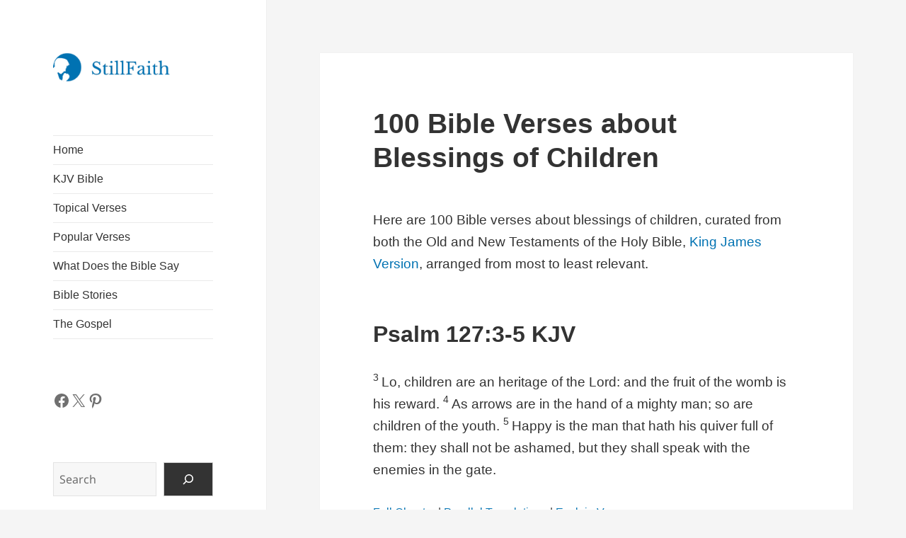

--- FILE ---
content_type: text/html; charset=UTF-8
request_url: https://stillfaith.com/topics/blessings-of-children/
body_size: 35676
content:
<!DOCTYPE html><html lang="en-US" prefix="og: https://ogp.me/ns#" class="no-js"><head><script data-no-optimize="1">var litespeed_docref=sessionStorage.getItem("litespeed_docref");litespeed_docref&&(Object.defineProperty(document,"referrer",{get:function(){return litespeed_docref}}),sessionStorage.removeItem("litespeed_docref"));</script> <meta charset="UTF-8"><meta name="viewport" content="width=device-width, initial-scale=1.0"><link rel="profile" href="https://gmpg.org/xfn/11"><link rel="pingback" href="https://stillfaith.com/xmlrpc.php"><title>100 Bible Verses about Blessings of Children (KJV) | StillFaith.com</title><meta name="description" content="Here are 100 Bible verses about blessings of children, curated from both the Old and New Testaments of the Holy Bible, King James Version, arranged from most to least relevant."/><meta name="robots" content="follow, index, max-snippet:-1, max-video-preview:-1, max-image-preview:large"/><link rel="canonical" href="https://stillfaith.com/topics/blessings-of-children/" /><meta property="og:locale" content="en_US" /><meta property="og:type" content="article" /><meta property="og:title" content="100 Bible Verses about Blessings of Children (KJV) | StillFaith.com" /><meta property="og:description" content="Here are 100 Bible verses about blessings of children, curated from both the Old and New Testaments of the Holy Bible, King James Version, arranged from most to least relevant." /><meta property="og:url" content="https://stillfaith.com/topics/blessings-of-children/" /><meta property="og:site_name" content="StillFaith" /><meta property="article:publisher" content="https://www.facebook.com/stillfaithcom" /><meta property="og:image" content="https://stillfaith.com/wp-content/uploads/2021/11/Philippians-4-19-KJV.png" /><meta property="og:image:secure_url" content="https://stillfaith.com/wp-content/uploads/2021/11/Philippians-4-19-KJV.png" /><meta property="og:image:width" content="600" /><meta property="og:image:height" content="600" /><meta property="og:image:alt" content="Philippians 4:19 KJV Image" /><meta property="og:image:type" content="image/png" /><meta property="article:published_time" content="2024-05-01T06:24:00+08:00" /><meta name="twitter:card" content="summary_large_image" /><meta name="twitter:title" content="100 Bible Verses about Blessings of Children (KJV) | StillFaith.com" /><meta name="twitter:description" content="Here are 100 Bible verses about blessings of children, curated from both the Old and New Testaments of the Holy Bible, King James Version, arranged from most to least relevant." /><meta name="twitter:site" content="@stillfaithcom" /><meta name="twitter:creator" content="@stillfaithcom" /><meta name="twitter:image" content="https://stillfaith.com/wp-content/uploads/2021/11/Philippians-4-19-KJV.png" /> <script type="application/ld+json" class="rank-math-schema">{"@context":"https://schema.org","@graph":[{"@type":"Organization","@id":"https://stillfaith.com/#organization","name":"StillFaith","url":"https://stillfaith.com","sameAs":["https://www.facebook.com/stillfaithcom","https://twitter.com/stillfaithcom","https://www.instagram.com/stillfaithcom","https://www.pinterest.com/stillfaithcom"],"logo":{"@type":"ImageObject","@id":"https://stillfaith.com/#logo","url":"https://stillfaith.com/wp-content/uploads/2024/09/stillfaith-logo.png","contentUrl":"https://stillfaith.com/wp-content/uploads/2024/09/stillfaith-logo.png","caption":"StillFaith","inLanguage":"en-US","width":"206","height":"50"}},{"@type":"WebSite","@id":"https://stillfaith.com/#website","url":"https://stillfaith.com","name":"StillFaith","alternateName":"SF","publisher":{"@id":"https://stillfaith.com/#organization"},"inLanguage":"en-US"},{"@type":"ImageObject","@id":"https://stillfaith.com/wp-content/uploads/2021/11/Philippians-4-13-KJV.png","url":"https://stillfaith.com/wp-content/uploads/2021/11/Philippians-4-13-KJV.png","width":"200","height":"200","inLanguage":"en-US"},{"@type":"BreadcrumbList","@id":"https://stillfaith.com/topics/blessings-of-children/#breadcrumb","itemListElement":[{"@type":"ListItem","position":"1","item":{"@id":"https://stillfaith.com","name":"Home"}},{"@type":"ListItem","position":"2","item":{"@id":"https://stillfaith.com/topics/","name":"Topical Verses"}},{"@type":"ListItem","position":"3","item":{"@id":"https://stillfaith.com/topics/blessings-of-children/","name":"Blessings of Children"}}]},{"@type":"WebPage","@id":"https://stillfaith.com/topics/blessings-of-children/#webpage","url":"https://stillfaith.com/topics/blessings-of-children/","name":"100 Bible Verses about Blessings of Children (KJV) | StillFaith.com","datePublished":"2024-05-01T06:24:00+08:00","dateModified":"2024-05-01T06:24:00+08:00","isPartOf":{"@id":"https://stillfaith.com/#website"},"primaryImageOfPage":{"@id":"https://stillfaith.com/wp-content/uploads/2021/11/Philippians-4-13-KJV.png"},"inLanguage":"en-US","breadcrumb":{"@id":"https://stillfaith.com/topics/blessings-of-children/#breadcrumb"}},{"@type":"Person","@id":"https://stillfaith.com/topics/blessings-of-children/#author","name":"Admin","image":{"@type":"ImageObject","@id":"https://stillfaith.com/wp-content/litespeed/avatar/607e35cd4926d140a6f7af03938a996f.jpg?ver=1768132596","url":"https://stillfaith.com/wp-content/litespeed/avatar/607e35cd4926d140a6f7af03938a996f.jpg?ver=1768132596","caption":"Admin","inLanguage":"en-US"},"worksFor":{"@id":"https://stillfaith.com/#organization"}},{"@type":"Article","headline":"100 Bible Verses about Blessings of Children (KJV) | StillFaith.com","keywords":"blessings of children","datePublished":"2024-05-01T06:24:00+08:00","dateModified":"2024-05-01T06:24:00+08:00","author":{"@id":"https://stillfaith.com/topics/blessings-of-children/#author","name":"Admin"},"publisher":{"@id":"https://stillfaith.com/#organization"},"description":"Here are 100 Bible verses about blessings of children, curated from both the Old and New Testaments of the Holy Bible, King James Version, arranged from most to least relevant.","name":"100 Bible Verses about Blessings of Children (KJV) | StillFaith.com","@id":"https://stillfaith.com/topics/blessings-of-children/#richSnippet","isPartOf":{"@id":"https://stillfaith.com/topics/blessings-of-children/#webpage"},"image":{"@id":"https://stillfaith.com/wp-content/uploads/2021/11/Philippians-4-13-KJV.png"},"inLanguage":"en-US","mainEntityOfPage":{"@id":"https://stillfaith.com/topics/blessings-of-children/#webpage"}}]}</script> <link rel='dns-prefetch' href='//static.addtoany.com' /><link rel='dns-prefetch' href='//www.googletagmanager.com' /><link rel='dns-prefetch' href='//pagead2.googlesyndication.com' /><link rel='dns-prefetch' href='//fundingchoicesmessages.google.com' /><link rel="alternate" type="application/rss+xml" title="StillFaith.com &raquo; Feed" href="https://stillfaith.com/feed/" /><link rel="alternate" type="application/rss+xml" title="StillFaith.com &raquo; Comments Feed" href="https://stillfaith.com/comments/feed/" /><link rel="alternate" title="oEmbed (JSON)" type="application/json+oembed" href="https://stillfaith.com/wp-json/oembed/1.0/embed?url=https%3A%2F%2Fstillfaith.com%2Ftopics%2Fblessings-of-children%2F" /><link rel="alternate" title="oEmbed (XML)" type="text/xml+oembed" href="https://stillfaith.com/wp-json/oembed/1.0/embed?url=https%3A%2F%2Fstillfaith.com%2Ftopics%2Fblessings-of-children%2F&#038;format=xml" /><link data-optimized="2" rel="stylesheet" href="https://stillfaith.com/wp-content/litespeed/css/adfc68719a0d31e4a832e1695d16d95d.css?ver=81905" /><style id='wp-block-image-inline-css'>.wp-block-image>a,.wp-block-image>figure>a{display:inline-block}.wp-block-image img{box-sizing:border-box;height:auto;max-width:100%;vertical-align:bottom}@media not (prefers-reduced-motion){.wp-block-image img.hide{visibility:hidden}.wp-block-image img.show{animation:show-content-image .4s}}.wp-block-image[style*=border-radius] img,.wp-block-image[style*=border-radius]>a{border-radius:inherit}.wp-block-image.has-custom-border img{box-sizing:border-box}.wp-block-image.aligncenter{text-align:center}.wp-block-image.alignfull>a,.wp-block-image.alignwide>a{width:100%}.wp-block-image.alignfull img,.wp-block-image.alignwide img{height:auto;width:100%}.wp-block-image .aligncenter,.wp-block-image .alignleft,.wp-block-image .alignright,.wp-block-image.aligncenter,.wp-block-image.alignleft,.wp-block-image.alignright{display:table}.wp-block-image .aligncenter>figcaption,.wp-block-image .alignleft>figcaption,.wp-block-image .alignright>figcaption,.wp-block-image.aligncenter>figcaption,.wp-block-image.alignleft>figcaption,.wp-block-image.alignright>figcaption{caption-side:bottom;display:table-caption}.wp-block-image .alignleft{float:left;margin:.5em 1em .5em 0}.wp-block-image .alignright{float:right;margin:.5em 0 .5em 1em}.wp-block-image .aligncenter{margin-left:auto;margin-right:auto}.wp-block-image :where(figcaption){margin-bottom:1em;margin-top:.5em}.wp-block-image.is-style-circle-mask img{border-radius:9999px}@supports ((-webkit-mask-image:none) or (mask-image:none)) or (-webkit-mask-image:none){.wp-block-image.is-style-circle-mask img{border-radius:0;-webkit-mask-image:url('data:image/svg+xml;utf8,<svg viewBox="0 0 100 100" xmlns="http://www.w3.org/2000/svg"><circle cx="50" cy="50" r="50"/></svg>');mask-image:url('data:image/svg+xml;utf8,<svg viewBox="0 0 100 100" xmlns="http://www.w3.org/2000/svg"><circle cx="50" cy="50" r="50"/></svg>');mask-mode:alpha;-webkit-mask-position:center;mask-position:center;-webkit-mask-repeat:no-repeat;mask-repeat:no-repeat;-webkit-mask-size:contain;mask-size:contain}}:root :where(.wp-block-image.is-style-rounded img,.wp-block-image .is-style-rounded img){border-radius:9999px}.wp-block-image figure{margin:0}.wp-lightbox-container{display:flex;flex-direction:column;position:relative}.wp-lightbox-container img{cursor:zoom-in}.wp-lightbox-container img:hover+button{opacity:1}.wp-lightbox-container button{align-items:center;backdrop-filter:blur(16px) saturate(180%);background-color:#5a5a5a40;border:none;border-radius:4px;cursor:zoom-in;display:flex;height:20px;justify-content:center;opacity:0;padding:0;position:absolute;right:16px;text-align:center;top:16px;width:20px;z-index:100}@media not (prefers-reduced-motion){.wp-lightbox-container button{transition:opacity .2s ease}}.wp-lightbox-container button:focus-visible{outline:3px auto #5a5a5a40;outline:3px auto -webkit-focus-ring-color;outline-offset:3px}.wp-lightbox-container button:hover{cursor:pointer;opacity:1}.wp-lightbox-container button:focus{opacity:1}.wp-lightbox-container button:focus,.wp-lightbox-container button:hover,.wp-lightbox-container button:not(:hover):not(:active):not(.has-background){background-color:#5a5a5a40;border:none}.wp-lightbox-overlay{box-sizing:border-box;cursor:zoom-out;height:100vh;left:0;overflow:hidden;position:fixed;top:0;visibility:hidden;width:100%;z-index:100000}.wp-lightbox-overlay .close-button{align-items:center;cursor:pointer;display:flex;justify-content:center;min-height:40px;min-width:40px;padding:0;position:absolute;right:calc(env(safe-area-inset-right) + 16px);top:calc(env(safe-area-inset-top) + 16px);z-index:5000000}.wp-lightbox-overlay .close-button:focus,.wp-lightbox-overlay .close-button:hover,.wp-lightbox-overlay .close-button:not(:hover):not(:active):not(.has-background){background:none;border:none}.wp-lightbox-overlay .lightbox-image-container{height:var(--wp--lightbox-container-height);left:50%;overflow:hidden;position:absolute;top:50%;transform:translate(-50%,-50%);transform-origin:top left;width:var(--wp--lightbox-container-width);z-index:9999999999}.wp-lightbox-overlay .wp-block-image{align-items:center;box-sizing:border-box;display:flex;height:100%;justify-content:center;margin:0;position:relative;transform-origin:0 0;width:100%;z-index:3000000}.wp-lightbox-overlay .wp-block-image img{height:var(--wp--lightbox-image-height);min-height:var(--wp--lightbox-image-height);min-width:var(--wp--lightbox-image-width);width:var(--wp--lightbox-image-width)}.wp-lightbox-overlay .wp-block-image figcaption{display:none}.wp-lightbox-overlay button{background:none;border:none}.wp-lightbox-overlay .scrim{background-color:#fff;height:100%;opacity:.9;position:absolute;width:100%;z-index:2000000}.wp-lightbox-overlay.active{visibility:visible}@media not (prefers-reduced-motion){.wp-lightbox-overlay.active{animation:turn-on-visibility .25s both}.wp-lightbox-overlay.active img{animation:turn-on-visibility .35s both}.wp-lightbox-overlay.show-closing-animation:not(.active){animation:turn-off-visibility .35s both}.wp-lightbox-overlay.show-closing-animation:not(.active) img{animation:turn-off-visibility .25s both}.wp-lightbox-overlay.zoom.active{animation:none;opacity:1;visibility:visible}.wp-lightbox-overlay.zoom.active .lightbox-image-container{animation:lightbox-zoom-in .4s}.wp-lightbox-overlay.zoom.active .lightbox-image-container img{animation:none}.wp-lightbox-overlay.zoom.active .scrim{animation:turn-on-visibility .4s forwards}.wp-lightbox-overlay.zoom.show-closing-animation:not(.active){animation:none}.wp-lightbox-overlay.zoom.show-closing-animation:not(.active) .lightbox-image-container{animation:lightbox-zoom-out .4s}.wp-lightbox-overlay.zoom.show-closing-animation:not(.active) .lightbox-image-container img{animation:none}.wp-lightbox-overlay.zoom.show-closing-animation:not(.active) .scrim{animation:turn-off-visibility .4s forwards}}@keyframes show-content-image{0%{visibility:hidden}99%{visibility:hidden}to{visibility:visible}}@keyframes turn-on-visibility{0%{opacity:0}to{opacity:1}}@keyframes turn-off-visibility{0%{opacity:1;visibility:visible}99%{opacity:0;visibility:visible}to{opacity:0;visibility:hidden}}@keyframes lightbox-zoom-in{0%{transform:translate(calc((-100vw + var(--wp--lightbox-scrollbar-width))/2 + var(--wp--lightbox-initial-left-position)),calc(-50vh + var(--wp--lightbox-initial-top-position))) scale(var(--wp--lightbox-scale))}to{transform:translate(-50%,-50%) scale(1)}}@keyframes lightbox-zoom-out{0%{transform:translate(-50%,-50%) scale(1);visibility:visible}99%{visibility:visible}to{transform:translate(calc((-100vw + var(--wp--lightbox-scrollbar-width))/2 + var(--wp--lightbox-initial-left-position)),calc(-50vh + var(--wp--lightbox-initial-top-position))) scale(var(--wp--lightbox-scale));visibility:hidden}}
/*# sourceURL=https://stillfaith.com/wp-includes/blocks/image/style.min.css */</style> <script type="litespeed/javascript" data-src="https://stillfaith.com/wp-includes/js/jquery/jquery.min.js" id="jquery-core-js"></script> 
 <script type="litespeed/javascript" data-src="https://www.googletagmanager.com/gtag/js?id=GT-TNG75XX" id="google_gtagjs-js"></script> <script id="google_gtagjs-js-after" type="litespeed/javascript">window.dataLayer=window.dataLayer||[];function gtag(){dataLayer.push(arguments)}
gtag("set","linker",{"domains":["stillfaith.com"]});gtag("js",new Date());gtag("set","developer_id.dZTNiMT",!0);gtag("config","GT-TNG75XX",{"googlesitekit_post_type":"page"})</script> <link rel="https://api.w.org/" href="https://stillfaith.com/wp-json/" /><link rel="alternate" title="JSON" type="application/json" href="https://stillfaith.com/wp-json/wp/v2/pages/22592" /><link rel="EditURI" type="application/rsd+xml" title="RSD" href="https://stillfaith.com/xmlrpc.php?rsd" /><meta name="generator" content="WordPress 6.9" /><link rel='shortlink' href='https://stillfaith.com/?p=22592' /><meta name="generator" content="Site Kit by Google 1.170.0" /><meta name="google-adsense-platform-account" content="ca-host-pub-2644536267352236"><meta name="google-adsense-platform-domain" content="sitekit.withgoogle.com">
 <script type="litespeed/javascript" data-src="https://pagead2.googlesyndication.com/pagead/js/adsbygoogle.js?client=ca-pub-1661073723563769&amp;host=ca-host-pub-2644536267352236" crossorigin="anonymous"></script> <link rel="icon" href="https://stillfaith.com/wp-content/uploads/2020/01/icon-square-150x150.png" sizes="32x32" /><link rel="icon" href="https://stillfaith.com/wp-content/uploads/2020/01/icon-square-300x300.png" sizes="192x192" /><link rel="apple-touch-icon" href="https://stillfaith.com/wp-content/uploads/2020/01/icon-square-300x300.png" /><meta name="msapplication-TileImage" content="https://stillfaith.com/wp-content/uploads/2020/01/icon-square-300x300.png" /></head><body class="wp-singular page-template-default page page-id-22592 page-child parent-pageid-3706 custom-background wp-custom-logo wp-embed-responsive wp-theme-twentyfifteen wp-child-theme-twentyfifteen-child"><div id="page" class="hfeed site">
<a class="skip-link screen-reader-text" href="#content">
Skip to content	</a><div id="sidebar" class="sidebar"><header id="masthead" class="site-header"><div class="site-branding">
<a href="https://stillfaith.com/" class="custom-logo-link" rel="home"><img data-lazyloaded="1" src="[data-uri]" width="206" height="50" data-src="https://stillfaith.com/wp-content/uploads/2024/09/stillfaith-logo.png" class="custom-logo" alt="StillFaith Logo" decoding="async" /></a><p class="site-title"><a href="https://stillfaith.com/" rel="home" >StillFaith.com</a></p>
<button class="secondary-toggle">Menu and widgets</button></div></header><div id="secondary" class="secondary"><nav id="site-navigation" class="main-navigation"><div class="menu-primary-menu-container"><ul id="menu-primary-menu" class="nav-menu"><li id="menu-item-14808" class="menu-item menu-item-type-post_type menu-item-object-page menu-item-home menu-item-14808"><a href="https://stillfaith.com/">Home</a></li><li id="menu-item-18463" class="menu-item menu-item-type-post_type menu-item-object-bible menu-item-18463"><a href="https://stillfaith.com/bible/kjv/">KJV Bible</a></li><li id="menu-item-5129" class="menu-item menu-item-type-post_type menu-item-object-page current-page-ancestor menu-item-5129"><a href="https://stillfaith.com/topics/">Topical Verses</a></li><li id="menu-item-5446" class="menu-item menu-item-type-post_type menu-item-object-page menu-item-5446"><a href="https://stillfaith.com/popular-verses/">Popular Verses</a></li><li id="menu-item-25918" class="menu-item menu-item-type-custom menu-item-object-custom menu-item-25918"><a href="/what-does-the-bible-say/">What Does the Bible Say</a></li><li id="menu-item-15675" class="menu-item menu-item-type-post_type menu-item-object-page menu-item-15675"><a href="https://stillfaith.com/bible-stories/">Bible Stories</a></li><li id="menu-item-15698" class="menu-item menu-item-type-post_type menu-item-object-page menu-item-15698"><a href="https://stillfaith.com/the-gospel/">The Gospel</a></li></ul></div></nav><div id="widget-area" class="widget-area" role="complementary"><aside id="block-4" class="widget widget_block"><ul class="wp-block-social-links has-normal-icon-size is-style-logos-only is-content-justification-left is-nowrap is-layout-flex wp-container-core-social-links-is-layout-f56a869c wp-block-social-links-is-layout-flex"><li class="wp-social-link wp-social-link-facebook  wp-block-social-link"><a rel="noopener nofollow" target="_blank" href="https://www.facebook.com/stillfaithcom" class="wp-block-social-link-anchor"><svg width="24" height="24" viewBox="0 0 24 24" version="1.1" xmlns="http://www.w3.org/2000/svg" aria-hidden="true" focusable="false"><path d="M12 2C6.5 2 2 6.5 2 12c0 5 3.7 9.1 8.4 9.9v-7H7.9V12h2.5V9.8c0-2.5 1.5-3.9 3.8-3.9 1.1 0 2.2.2 2.2.2v2.5h-1.3c-1.2 0-1.6.8-1.6 1.6V12h2.8l-.4 2.9h-2.3v7C18.3 21.1 22 17 22 12c0-5.5-4.5-10-10-10z"></path></svg><span class="wp-block-social-link-label screen-reader-text">Facebook</span></a></li><li class="wp-social-link wp-social-link-x  wp-block-social-link"><a rel="noopener nofollow" target="_blank" href="https://x.com/stillfaithcom" class="wp-block-social-link-anchor"><svg width="24" height="24" viewBox="0 0 24 24" version="1.1" xmlns="http://www.w3.org/2000/svg" aria-hidden="true" focusable="false"><path d="M13.982 10.622 20.54 3h-1.554l-5.693 6.618L8.745 3H3.5l6.876 10.007L3.5 21h1.554l6.012-6.989L15.868 21h5.245l-7.131-10.378Zm-2.128 2.474-.697-.997-5.543-7.93H8l4.474 6.4.697.996 5.815 8.318h-2.387l-4.745-6.787Z" /></svg><span class="wp-block-social-link-label screen-reader-text">X</span></a></li><li class="wp-social-link wp-social-link-pinterest  wp-block-social-link"><a rel="noopener nofollow" target="_blank" href="https://www.pinterest.com/stillfaithcom" class="wp-block-social-link-anchor"><svg width="24" height="24" viewBox="0 0 24 24" version="1.1" xmlns="http://www.w3.org/2000/svg" aria-hidden="true" focusable="false"><path d="M12.289,2C6.617,2,3.606,5.648,3.606,9.622c0,1.846,1.025,4.146,2.666,4.878c0.25,0.111,0.381,0.063,0.439-0.169 c0.044-0.175,0.267-1.029,0.365-1.428c0.032-0.128,0.017-0.237-0.091-0.362C6.445,11.911,6.01,10.75,6.01,9.668 c0-2.777,2.194-5.464,5.933-5.464c3.23,0,5.49,2.108,5.49,5.122c0,3.407-1.794,5.768-4.13,5.768c-1.291,0-2.257-1.021-1.948-2.277 c0.372-1.495,1.089-3.112,1.089-4.191c0-0.967-0.542-1.775-1.663-1.775c-1.319,0-2.379,1.309-2.379,3.059 c0,1.115,0.394,1.869,0.394,1.869s-1.302,5.279-1.54,6.261c-0.405,1.666,0.053,4.368,0.094,4.604 c0.021,0.126,0.167,0.169,0.25,0.063c0.129-0.165,1.699-2.419,2.142-4.051c0.158-0.59,0.817-2.995,0.817-2.995 c0.43,0.784,1.681,1.446,3.013,1.446c3.963,0,6.822-3.494,6.822-7.833C20.394,5.112,16.849,2,12.289,2"></path></svg><span class="wp-block-social-link-label screen-reader-text">Pinterest</span></a></li></ul></aside><aside id="block-3" class="widget widget_block widget_search"><form role="search" method="get" action="https://stillfaith.com/" class="wp-block-search__button-outside wp-block-search__icon-button wp-block-search"    ><label class="wp-block-search__label screen-reader-text" for="wp-block-search__input-1" >Search</label><div class="wp-block-search__inside-wrapper" ><input class="wp-block-search__input" id="wp-block-search__input-1" placeholder="Search" value="" type="search" name="s" required /><button aria-label="Search" class="wp-block-search__button has-icon wp-element-button" type="submit" ><svg class="search-icon" viewBox="0 0 24 24" width="24" height="24">
<path d="M13 5c-3.3 0-6 2.7-6 6 0 1.4.5 2.7 1.3 3.7l-3.8 3.8 1.1 1.1 3.8-3.8c1 .8 2.3 1.3 3.7 1.3 3.3 0 6-2.7 6-6S16.3 5 13 5zm0 10.5c-2.5 0-4.5-2-4.5-4.5s2-4.5 4.5-4.5 4.5 2 4.5 4.5-2 4.5-4.5 4.5z"></path>
</svg></button></div></form></aside></div></div></div><div id="content" class="site-content"><div id="primary" class="content-area"><main id="main" class="site-main"><article id="post-22592" class="post-22592 page type-page status-publish hentry"><header class="entry-header"><h1 class="entry-title">100 Bible Verses about Blessings of Children</h1></header><div class="entry-content"><p class="intro">Here are 100 Bible verses about blessings of children, curated from both the Old and New Testaments of the Holy Bible, <a href="https://amzn.to/3JpIUYD" target="_blank" rel="noreferrer noopener sponsored nofollow">King James Version</a>, arranged from most to least relevant.</p><h2 class="wp-block-heading">Psalm 127:3-5 KJV</h2><p><sup class="verse-number">3 </sup>Lo, children are an heritage of the Lord: and the fruit of the womb is his reward. <sup class="verse-number">4 </sup>As arrows are in the hand of a mighty man; so are children of the youth. <sup class="verse-number">5 </sup>Happy is the man that hath his quiver full of them: they shall not be ashamed, but they shall speak with the enemies in the gate.</p><p class="passage-links"><a href="/bible/kjv/psalm-127/">Full Chapter</a> | <a href="https://www.biblegateway.com/passage/?search=Psalm%20127%3A3-5&#038;version=KJV;NIV;ESV;CSB;NASB1995" target="_blank" rel="noreferrer noopener">Parallel Translations</a> | <a href="https://www.bibleref.com/Psalms/127/Psalm-127-3.html" target="_blank" rel="noreferrer noopener">Explain Verse</a></p><h2 class="wp-block-heading">Psalm 127:3 KJV</h2><p><sup class="verse-number">3 </sup>Lo, children are an heritage of the Lord: and the fruit of the womb is his reward.</p><p class="passage-links"><a href="/bible/kjv/psalm-127/">Full Chapter</a> | <a href="https://www.biblegateway.com/passage/?search=Psalm%20127%3A3&#038;version=KJV;NIV;ESV;CSB;NASB1995" target="_blank" rel="noreferrer noopener">Parallel Translations</a> | <a href="https://www.bibleref.com/Psalms/127/Psalm-127-3.html" target="_blank" rel="noreferrer noopener">Explain Verse</a></p><h2 class="wp-block-heading">Proverbs 17:6 KJV</h2><p><sup class="verse-number">6 </sup>Children&#8217;s children are the crown of old men; and the glory of children are their fathers.</p><p class="passage-links"><a href="/bible/kjv/proverbs-17/">Full Chapter</a> | <a href="https://www.biblegateway.com/passage/?search=Proverbs%2017%3A6&#038;version=KJV;NIV;ESV;CSB;NASB1995" target="_blank" rel="noreferrer noopener">Parallel Translations</a> | <a href="https://www.bibleref.com/Proverbs/17/Proverbs-17-6.html" target="_blank" rel="noreferrer noopener">Explain Verse</a></p><h2 class="wp-block-heading">Matthew 18:10 KJV</h2><p><sup class="verse-number">10 </sup>Take heed that ye despise not one of these little ones; for I say unto you, That in heaven their angels do always behold the face of my Father which is in heaven.</p><p class="passage-links"><a href="/bible/kjv/matthew-18/">Full Chapter</a> | <a href="https://www.biblegateway.com/passage/?search=Matthew%2018%3A10&#038;version=KJV;NIV;ESV;CSB;NASB1995" target="_blank" rel="noreferrer noopener">Parallel Translations</a> | <a href="https://www.bibleref.com/Matthew/18/Matthew-18-10.html" target="_blank" rel="noreferrer noopener">Explain Verse</a></p><h2 class="wp-block-heading">Psalm 127:1-5 KJV</h2><p><sup class="verse-number">1 </sup>Except the Lord build the house, they labour in vain that build it: except the Lord keep the city, the watchman waketh but in vain. <sup class="verse-number">2 </sup>It is vain for you to rise up early, to sit up late, to eat the bread of sorrows: for so he giveth his beloved sleep. <sup class="verse-number">3 </sup>Lo, children are an heritage of the Lord: and the fruit of the womb is his reward. <sup class="verse-number">4 </sup>As arrows are in the hand &#8230;</p><p class="passage-links"><a href="/bible/kjv/psalm-127/">Full Chapter</a> | <a href="https://www.biblegateway.com/passage/?search=Psalm%20127%3A1-5&#038;version=KJV;NIV;ESV;CSB;NASB1995" target="_blank" rel="noreferrer noopener">Parallel Translations</a> | <a href="https://www.bibleref.com/Psalms/127/Psalm-127-1.html" target="_blank" rel="noreferrer noopener">Explain Verse</a></p><h2 class="wp-block-heading">Isaiah 54:13 KJV</h2><p><sup class="verse-number">13 </sup>And all thy children shall be taught of the Lord; and great shall be the peace of thy children.</p><p class="passage-links"><a href="/bible/kjv/isaiah-54/">Full Chapter</a> | <a href="https://www.biblegateway.com/passage/?search=Isaiah%2054%3A13&#038;version=KJV;NIV;ESV;CSB;NASB1995" target="_blank" rel="noreferrer noopener">Parallel Translations</a> | <a href="https://www.bibleref.com/Isaiah/54/Isaiah-54-13.html" target="_blank" rel="noreferrer noopener">Explain Verse</a></p><h2 class="wp-block-heading">Deuteronomy 7:13-14 KJV</h2><p><sup class="verse-number">13 </sup>And he will love thee, and bless thee, and multiply thee: he will also bless the fruit of thy womb, and the fruit of thy land, thy corn, and thy wine, and thine oil, the increase of thy kine, and the flocks of thy sheep, in the land which he sware unto thy fathers to give thee. <sup class="verse-number">14 </sup>Thou shalt be blessed above all people: there shall not be male or female barren among you, or among your cattle.</p><p class="passage-links"><a href="/bible/kjv/deuteronomy-7/">Full Chapter</a> | <a href="https://www.biblegateway.com/passage/?search=Deuteronomy%207%3A13-14&#038;version=KJV;NIV;ESV;CSB;NASB1995" target="_blank" rel="noreferrer noopener">Parallel Translations</a> | <a href="https://www.bibleref.com/Deuteronomy/7/Deuteronomy-7-13.html" target="_blank" rel="noreferrer noopener">Explain Verse</a></p><h2 class="wp-block-heading">Philippians 4:19 KJV</h2><p><sup class="verse-number">19 </sup>But my God shall supply all your need according to his riches in glory by Christ Jesus.</p><p class="passage-links"><a href="/bible/kjv/philippians-4/">Full Chapter</a> | <a href="https://www.biblegateway.com/passage/?search=Philippians%204%3A19&#038;version=KJV;NIV;ESV;CSB;NASB1995" target="_blank" rel="noreferrer noopener">Parallel Translations</a> | <a href="https://www.bibleref.com/Philippians/4/Philippians-4-19.html" target="_blank" rel="noreferrer noopener">Explain Verse</a></p><figure class="wp-block-image size-full"><img data-lazyloaded="1" src="[data-uri]" fetchpriority="high" decoding="async" width="600" height="600" data-src="https://stillfaith.com/wp-content/uploads/2021/11/Philippians-4-19-KJV.png.webp" alt="Philippians 4:19 KJV Image" class="wp-image-9237" data-srcset="https://stillfaith.com/wp-content/uploads/2021/11/Philippians-4-19-KJV.png.webp 600w, https://stillfaith.com/wp-content/uploads/2021/11/Philippians-4-19-KJV-300x300.png.webp 300w, https://stillfaith.com/wp-content/uploads/2021/11/Philippians-4-19-KJV-150x150.png.webp 150w" data-sizes="(max-width: 600px) 100vw, 600px" /></figure><h2 class="wp-block-heading">John 16:21 KJV</h2><p><sup class="verse-number">21 </sup>A woman when she is in travail hath sorrow, because her hour is come: but as soon as she is delivered of the child, she remembereth no more the anguish, for joy that a man is born into the world.</p><p class="passage-links"><a href="/bible/kjv/john-16/">Full Chapter</a> | <a href="https://www.biblegateway.com/passage/?search=John%2016%3A21&#038;version=KJV;NIV;ESV;CSB;NASB1995" target="_blank" rel="noreferrer noopener">Parallel Translations</a> | <a href="https://www.bibleref.com/John/16/John-16-21.html" target="_blank" rel="noreferrer noopener">Explain Verse</a></p><h2 class="wp-block-heading">Jeremiah 1:5 KJV</h2><p><sup class="verse-number">5 </sup>Before I formed thee in the belly I knew thee; and before thou camest forth out of the womb I sanctified thee, and I ordained thee a prophet unto the nations.</p><p class="passage-links"><a href="/bible/kjv/jeremiah-1/">Full Chapter</a> | <a href="https://www.biblegateway.com/passage/?search=Jeremiah%201%3A5&#038;version=KJV;NIV;ESV;CSB;NASB1995" target="_blank" rel="noreferrer noopener">Parallel Translations</a> | <a href="https://www.bibleref.com/Jeremiah/1/Jeremiah-1-5.html" target="_blank" rel="noreferrer noopener">Explain Verse</a></p><figure class="wp-block-image size-full"><img data-lazyloaded="1" src="[data-uri]" decoding="async" width="600" height="600" data-src="https://stillfaith.com/wp-content/uploads/2021/10/Jeremiah-1-5-KJV.png.webp" alt="Jeremiah 1:5 KJV Image" class="wp-image-9017" data-srcset="https://stillfaith.com/wp-content/uploads/2021/10/Jeremiah-1-5-KJV.png.webp 600w, https://stillfaith.com/wp-content/uploads/2021/10/Jeremiah-1-5-KJV-300x300.png.webp 300w, https://stillfaith.com/wp-content/uploads/2021/10/Jeremiah-1-5-KJV-150x150.png.webp 150w" data-sizes="(max-width: 600px) 100vw, 600px" /></figure><h2 class="wp-block-heading">Genesis 1:28 KJV</h2><p><sup class="verse-number">28 </sup>And God blessed them, and God said unto them, Be fruitful, and multiply, and replenish the earth, and subdue it: and have dominion over the fish of the sea, and over the fowl of the air, and over every living thing that moveth upon the earth.</p><p class="passage-links"><a href="/bible/kjv/genesis-1/">Full Chapter</a> | <a href="https://www.biblegateway.com/passage/?search=Genesis%201%3A28&#038;version=KJV;NIV;ESV;CSB;NASB1995" target="_blank" rel="noreferrer noopener">Parallel Translations</a> | <a href="https://www.bibleref.com/Genesis/1/Genesis-1-28.html" target="_blank" rel="noreferrer noopener">Explain Verse</a></p><figure class="wp-block-image size-full"><img data-lazyloaded="1" src="[data-uri]" decoding="async" width="600" height="600" data-src="https://stillfaith.com/wp-content/uploads/2021/10/Genesis-1-28-KJV.png.webp" alt="Genesis 1:28 KJV Image" class="wp-image-8791" data-srcset="https://stillfaith.com/wp-content/uploads/2021/10/Genesis-1-28-KJV.png.webp 600w, https://stillfaith.com/wp-content/uploads/2021/10/Genesis-1-28-KJV-300x300.png.webp 300w, https://stillfaith.com/wp-content/uploads/2021/10/Genesis-1-28-KJV-150x150.png.webp 150w" data-sizes="(max-width: 600px) 100vw, 600px" /></figure><h2 class="wp-block-heading">James 1:17 KJV</h2><p><sup class="verse-number">17 </sup>Every good gift and every perfect gift is from above, and cometh down from the Father of lights, with whom is no variableness, neither shadow of turning.</p><p class="passage-links"><a href="/bible/kjv/james-1/">Full Chapter</a> | <a href="https://www.biblegateway.com/passage/?search=James%201%3A17&#038;version=KJV;NIV;ESV;CSB;NASB1995" target="_blank" rel="noreferrer noopener">Parallel Translations</a> | <a href="https://www.bibleref.com/James/1/James-1-17.html" target="_blank" rel="noreferrer noopener">Explain Verse</a></p><figure class="wp-block-image size-full"><img data-lazyloaded="1" src="[data-uri]" decoding="async" width="600" height="600" data-src="https://stillfaith.com/wp-content/uploads/2021/11/James-1-17-KJV.png.webp" alt="James 1:17 KJV Image" class="wp-image-9319" data-srcset="https://stillfaith.com/wp-content/uploads/2021/11/James-1-17-KJV.png.webp 600w, https://stillfaith.com/wp-content/uploads/2021/11/James-1-17-KJV-300x300.png.webp 300w, https://stillfaith.com/wp-content/uploads/2021/11/James-1-17-KJV-150x150.png.webp 150w" data-sizes="(max-width: 600px) 100vw, 600px" /></figure><h2 class="wp-block-heading">Proverbs 22:6 KJV</h2><p><sup class="verse-number">6 </sup>Train up a child in the way he should go: and when he is old, he will not depart from it.</p><p class="passage-links"><a href="/bible/kjv/proverbs-22/">Full Chapter</a> | <a href="https://www.biblegateway.com/passage/?search=Proverbs%2022%3A6&#038;version=KJV;NIV;ESV;CSB;NASB1995" target="_blank" rel="noreferrer noopener">Parallel Translations</a> | <a href="https://www.bibleref.com/Proverbs/22/Proverbs-22-6.html" target="_blank" rel="noreferrer noopener">Explain Verse</a></p><figure class="wp-block-image size-full"><img data-lazyloaded="1" src="[data-uri]" decoding="async" width="600" height="600" data-src="https://stillfaith.com/wp-content/uploads/2021/10/Proverbs-22-6-KJV.png.webp" alt="Proverbs 22:6 KJV Image" class="wp-image-8976" data-srcset="https://stillfaith.com/wp-content/uploads/2021/10/Proverbs-22-6-KJV.png.webp 600w, https://stillfaith.com/wp-content/uploads/2021/10/Proverbs-22-6-KJV-300x300.png.webp 300w, https://stillfaith.com/wp-content/uploads/2021/10/Proverbs-22-6-KJV-150x150.png.webp 150w" data-sizes="(max-width: 600px) 100vw, 600px" /></figure><h2 class="wp-block-heading">Romans 15:13 KJV</h2><p><sup class="verse-number">13 </sup>Now the God of hope fill you with all joy and peace in believing, that ye may abound in hope, through the power of the Holy Ghost.</p><p class="passage-links"><a href="/bible/kjv/romans-15/">Full Chapter</a> | <a href="https://www.biblegateway.com/passage/?search=Romans%2015%3A13&#038;version=KJV;NIV;ESV;CSB;NASB1995" target="_blank" rel="noreferrer noopener">Parallel Translations</a> | <a href="https://www.bibleref.com/Romans/15/Romans-15-13.html" target="_blank" rel="noreferrer noopener">Explain Verse</a></p><figure class="wp-block-image size-full"><img data-lazyloaded="1" src="[data-uri]" decoding="async" width="600" height="600" data-src="https://stillfaith.com/wp-content/uploads/2021/10/Romans-15-13-KJV.png.webp" alt="Romans 15:13 KJV Image" class="wp-image-9172" data-srcset="https://stillfaith.com/wp-content/uploads/2021/10/Romans-15-13-KJV.png.webp 600w, https://stillfaith.com/wp-content/uploads/2021/10/Romans-15-13-KJV-300x300.png.webp 300w, https://stillfaith.com/wp-content/uploads/2021/10/Romans-15-13-KJV-150x150.png.webp 150w" data-sizes="(max-width: 600px) 100vw, 600px" /></figure><h2 class="wp-block-heading">Jeremiah 29:11 KJV</h2><p><sup class="verse-number">11 </sup>For I know the thoughts that I think toward you, saith the Lord, thoughts of peace, and not of evil, to give you an expected end.</p><p class="passage-links"><a href="/bible/kjv/jeremiah-29/">Full Chapter</a> | <a href="https://www.biblegateway.com/passage/?search=Jeremiah%2029%3A11&#038;version=KJV;NIV;ESV;CSB;NASB1995" target="_blank" rel="noreferrer noopener">Parallel Translations</a> | <a href="https://www.bibleref.com/Jeremiah/29/Jeremiah-29-11.html" target="_blank" rel="noreferrer noopener">Explain Verse</a></p><figure class="wp-block-image size-full"><img data-lazyloaded="1" src="[data-uri]" decoding="async" width="600" height="600" data-src="https://stillfaith.com/wp-content/uploads/2021/10/Jeremiah-29-11-KJV.png.webp" alt="Jeremiah 29:11 KJV Image" class="wp-image-9016" data-srcset="https://stillfaith.com/wp-content/uploads/2021/10/Jeremiah-29-11-KJV.png.webp 600w, https://stillfaith.com/wp-content/uploads/2021/10/Jeremiah-29-11-KJV-300x300.png.webp 300w, https://stillfaith.com/wp-content/uploads/2021/10/Jeremiah-29-11-KJV-150x150.png.webp 150w" data-sizes="(max-width: 600px) 100vw, 600px" /></figure><h2 class="wp-block-heading">Psalm 128:1-6 KJV</h2><p><sup class="verse-number">1 </sup>Blessed is every one that feareth the Lord; that walketh in his ways. <sup class="verse-number">2 </sup>For thou shalt eat the labour of thine hands: happy shalt thou be, and it shall be well with thee. <sup class="verse-number">3 </sup>Thy wife shall be as a fruitful vine by the sides of thine house: thy children like olive plants round about thy table. <sup class="verse-number">4 </sup>Behold, that thus shall the man be blessed that feareth the Lord. &#8230;</p><p class="passage-links"><a href="/bible/kjv/psalm-128/">Full Chapter</a> | <a href="https://www.biblegateway.com/passage/?search=Psalm%20128%3A1-6&#038;version=KJV;NIV;ESV;CSB;NASB1995" target="_blank" rel="noreferrer noopener">Parallel Translations</a> | <a href="https://www.bibleref.com/Psalms/128/Psalm-128-1.html" target="_blank" rel="noreferrer noopener">Explain Verse</a></p><h2 class="wp-block-heading">Psalm 139:13-16 KJV</h2><p><sup class="verse-number">13 </sup>For thou hast possessed my reins: thou hast covered me in my mother&#8217;s womb. <sup class="verse-number">14 </sup>I will praise thee; for I am fearfully and wonderfully made: marvellous are thy works; and that my soul knoweth right well. <sup class="verse-number">15 </sup>My substance was not hid from thee, when I was made in secret, and curiously wrought in the lowest parts of the earth. <sup class="verse-number">16 </sup>Thine eyes did see my substance, yet &#8230;</p><p class="passage-links"><a href="/bible/kjv/psalm-139/">Full Chapter</a> | <a href="https://www.biblegateway.com/passage/?search=Psalm%20139%3A13-16&#038;version=KJV;NIV;ESV;CSB;NASB1995" target="_blank" rel="noreferrer noopener">Parallel Translations</a> | <a href="https://www.bibleref.com/Psalms/139/Psalm-139-13.html" target="_blank" rel="noreferrer noopener">Explain Verse</a></p><h2 class="wp-block-heading">Numbers 6:24-26 KJV</h2><p><sup class="verse-number">24 </sup>The Lord bless thee, and keep thee: <sup class="verse-number">25 </sup>The Lord make his face shine upon thee, and be gracious unto thee: <sup class="verse-number">26 </sup>The Lord lift up his countenance upon thee, and give thee peace.</p><p class="passage-links"><a href="/bible/kjv/numbers-6/">Full Chapter</a> | <a href="https://www.biblegateway.com/passage/?search=Numbers%206%3A24-26&#038;version=KJV;NIV;ESV;CSB;NASB1995" target="_blank" rel="noreferrer noopener">Parallel Translations</a> | <a href="https://www.bibleref.com/Numbers/6/Numbers-6-24.html" target="_blank" rel="noreferrer noopener">Explain Verse</a></p><h2 class="wp-block-heading">1 Timothy 2:15 KJV</h2><p><sup class="verse-number">15 </sup>Notwithstanding she shall be saved in childbearing, if they continue in faith and charity and holiness with sobriety.</p><p class="passage-links"><a href="/bible/kjv/1-timothy-2/">Full Chapter</a> | <a href="https://www.biblegateway.com/passage/?search=1%20Timothy%202%3A15&#038;version=KJV;NIV;ESV;CSB;NASB1995" target="_blank" rel="noreferrer noopener">Parallel Translations</a> | <a href="https://www.bibleref.com/1-Timothy/2/1-Timothy-2-15.html" target="_blank" rel="noreferrer noopener">Explain Verse</a></p><h2 class="wp-block-heading">3 John 1:4 KJV</h2><p><sup class="verse-number">4 </sup>I have no greater joy than to hear that my children walk in truth.</p><p class="passage-links"><a href="/bible/kjv/3-john-1/">Full Chapter</a> | <a href="https://www.biblegateway.com/passage/?search=3%20John%201%3A4&#038;version=KJV;NIV;ESV;CSB;NASB1995" target="_blank" rel="noreferrer noopener">Parallel Translations</a> | <a href="https://www.bibleref.com/3-John/1/3-John-1-4.html" target="_blank" rel="noreferrer noopener">Explain Verse</a></p><figure class="wp-block-image size-full"><img data-lazyloaded="1" src="[data-uri]" decoding="async" width="600" height="600" data-src="https://stillfaith.com/wp-content/uploads/2021/11/3-John-1-4-KJV.png.webp" alt="3 John 1:4 KJV Image" class="wp-image-9387" data-srcset="https://stillfaith.com/wp-content/uploads/2021/11/3-John-1-4-KJV.png.webp 600w, https://stillfaith.com/wp-content/uploads/2021/11/3-John-1-4-KJV-300x300.png.webp 300w, https://stillfaith.com/wp-content/uploads/2021/11/3-John-1-4-KJV-150x150.png.webp 150w" data-sizes="(max-width: 600px) 100vw, 600px" /></figure><h2 class="wp-block-heading">Mark 10:14 KJV</h2><p><sup class="verse-number">14 </sup>But when Jesus saw it, he was much displeased, and said unto them, Suffer the little children to come unto me, and forbid them not: for of such is the kingdom of God.</p><p class="passage-links"><a href="/bible/kjv/mark-10/">Full Chapter</a> | <a href="https://www.biblegateway.com/passage/?search=Mark%2010%3A14&#038;version=KJV;NIV;ESV;CSB;NASB1995" target="_blank" rel="noreferrer noopener">Parallel Translations</a> | <a href="https://www.bibleref.com/Mark/10/Mark-10-14.html" target="_blank" rel="noreferrer noopener">Explain Verse</a></p><figure class="wp-block-image size-full"><img data-lazyloaded="1" src="[data-uri]" decoding="async" width="600" height="600" data-src="https://stillfaith.com/wp-content/uploads/2021/10/Mark-10-14-KJV.png.webp" alt="Mark 10:14 KJV Image" class="wp-image-9134" data-srcset="https://stillfaith.com/wp-content/uploads/2021/10/Mark-10-14-KJV.png.webp 600w, https://stillfaith.com/wp-content/uploads/2021/10/Mark-10-14-KJV-300x300.png.webp 300w, https://stillfaith.com/wp-content/uploads/2021/10/Mark-10-14-KJV-150x150.png.webp 150w" data-sizes="(max-width: 600px) 100vw, 600px" /></figure><h2 class="wp-block-heading">Malachi 3:10 KJV</h2><p><sup class="verse-number">10 </sup>Bring ye all the tithes into the storehouse, that there may be meat in mine house, and prove me now herewith, saith the Lord of hosts, if I will not open you the windows of heaven, and pour you out a blessing, that there shall not be room enough to receive it.</p><p class="passage-links"><a href="/bible/kjv/malachi-3/">Full Chapter</a> | <a href="https://www.biblegateway.com/passage/?search=Malachi%203%3A10&#038;version=KJV;NIV;ESV;CSB;NASB1995" target="_blank" rel="noreferrer noopener">Parallel Translations</a> | <a href="https://www.bibleref.com/Malachi/3/Malachi-3-10.html" target="_blank" rel="noreferrer noopener">Explain Verse</a></p><figure class="wp-block-image size-full"><img data-lazyloaded="1" src="[data-uri]" decoding="async" width="600" height="600" data-src="https://stillfaith.com/wp-content/uploads/2021/10/Malachi-3-10-KJV.png.webp" alt="Malachi 3:10 KJV Image" class="wp-image-9112" data-srcset="https://stillfaith.com/wp-content/uploads/2021/10/Malachi-3-10-KJV.png.webp 600w, https://stillfaith.com/wp-content/uploads/2021/10/Malachi-3-10-KJV-300x300.png.webp 300w, https://stillfaith.com/wp-content/uploads/2021/10/Malachi-3-10-KJV-150x150.png.webp 150w" data-sizes="(max-width: 600px) 100vw, 600px" /></figure><h2 class="wp-block-heading">Proverbs 31:1-31 KJV</h2><p><sup class="verse-number">1 </sup>The words of king Lemuel, the prophecy that his mother taught him. <sup class="verse-number">2 </sup>What, my son? and what, the son of my womb? and what, the son of my vows? <sup class="verse-number">3 </sup>Give not thy strength unto women, nor thy ways to that which destroyeth kings. <sup class="verse-number">4 </sup>It is not for kings, O Lemuel, it is not for kings to drink wine; nor for princes strong drink: <sup class="verse-number">5 </sup>Lest &#8230;</p><p class="passage-links"><a href="/bible/kjv/proverbs-31/">Full Chapter</a> | <a href="https://www.biblegateway.com/passage/?search=Proverbs%2031%3A1-31&#038;version=KJV;NIV;ESV;CSB;NASB1995" target="_blank" rel="noreferrer noopener">Parallel Translations</a> | <a href="https://www.bibleref.com/Proverbs/31/Proverbs-31-1.html" target="_blank" rel="noreferrer noopener">Explain Verse</a></p><h2 class="wp-block-heading">Psalm 127:5 KJV</h2><p><sup class="verse-number">5 </sup>Happy is the man that hath his quiver full of them: they shall not be ashamed, but they shall speak with the enemies in the gate.</p><p class="passage-links"><a href="/bible/kjv/psalm-127/">Full Chapter</a> | <a href="https://www.biblegateway.com/passage/?search=Psalm%20127%3A5&#038;version=KJV;NIV;ESV;CSB;NASB1995" target="_blank" rel="noreferrer noopener">Parallel Translations</a> | <a href="https://www.bibleref.com/Psalms/127/Psalm-127-5.html" target="_blank" rel="noreferrer noopener">Explain Verse</a></p><h2 class="wp-block-heading">1 Peter 2:11 KJV</h2><p><sup class="verse-number">11 </sup>Dearly beloved, I beseech you as strangers and pilgrims, abstain from fleshly lusts, which war against the soul;</p><p class="passage-links"><a href="/bible/kjv/1-peter-2/">Full Chapter</a> | <a href="https://www.biblegateway.com/passage/?search=1%20Peter%202%3A11&#038;version=KJV;NIV;ESV;CSB;NASB1995" target="_blank" rel="noreferrer noopener">Parallel Translations</a> | <a href="https://www.bibleref.com/1-Peter/2/1-Peter-2-11.html" target="_blank" rel="noreferrer noopener">Explain Verse</a></p><figure class="wp-block-image size-full"><img data-lazyloaded="1" src="[data-uri]" decoding="async" width="600" height="600" data-src="https://stillfaith.com/wp-content/uploads/2021/11/1-Peter-2-11-KJV.png.webp" alt="1 Peter 2:11 KJV Image" class="wp-image-9339" data-srcset="https://stillfaith.com/wp-content/uploads/2021/11/1-Peter-2-11-KJV.png.webp 600w, https://stillfaith.com/wp-content/uploads/2021/11/1-Peter-2-11-KJV-300x300.png.webp 300w, https://stillfaith.com/wp-content/uploads/2021/11/1-Peter-2-11-KJV-150x150.png.webp 150w" data-sizes="(max-width: 600px) 100vw, 600px" /></figure><h2 class="wp-block-heading">James 1:2-3 KJV</h2><p><sup class="verse-number">2 </sup>My brethren, count it all joy when ye fall into divers temptations; <sup class="verse-number">3 </sup>Knowing this, that the trying of your faith worketh patience.</p><p class="passage-links"><a href="/bible/kjv/james-1/">Full Chapter</a> | <a href="https://www.biblegateway.com/passage/?search=James%201%3A2-3&#038;version=KJV;NIV;ESV;CSB;NASB1995" target="_blank" rel="noreferrer noopener">Parallel Translations</a> | <a href="https://www.bibleref.com/James/1/James-1-2.html" target="_blank" rel="noreferrer noopener">Explain Verse</a></p><h2 class="wp-block-heading">Colossians 3:23 KJV</h2><p><sup class="verse-number">23 </sup>And whatsoever ye do, do it heartily, as to the Lord, and not unto men;</p><p class="passage-links"><a href="/bible/kjv/colossians-3/">Full Chapter</a> | <a href="https://www.biblegateway.com/passage/?search=Colossians%203%3A23&#038;version=KJV;NIV;ESV;CSB;NASB1995" target="_blank" rel="noreferrer noopener">Parallel Translations</a> | <a href="https://www.bibleref.com/Colossians/3/Colossians-3-23.html" target="_blank" rel="noreferrer noopener">Explain Verse</a></p><figure class="wp-block-image size-full"><img data-lazyloaded="1" src="[data-uri]" decoding="async" width="600" height="600" data-src="https://stillfaith.com/wp-content/uploads/2021/11/Colossians-3-23-KJV.png.webp" alt="Colossians 3:23 KJV Image" class="wp-image-9244" data-srcset="https://stillfaith.com/wp-content/uploads/2021/11/Colossians-3-23-KJV.png.webp 600w, https://stillfaith.com/wp-content/uploads/2021/11/Colossians-3-23-KJV-300x300.png.webp 300w, https://stillfaith.com/wp-content/uploads/2021/11/Colossians-3-23-KJV-150x150.png.webp 150w" data-sizes="(max-width: 600px) 100vw, 600px" /></figure><h2 class="wp-block-heading">Philippians 4:13 KJV</h2><p><sup class="verse-number">13 </sup>I can do all things through Christ which strengtheneth me.</p><p class="passage-links"><a href="/bible/kjv/philippians-4/">Full Chapter</a> | <a href="https://www.biblegateway.com/passage/?search=Philippians%204%3A13&#038;version=KJV;NIV;ESV;CSB;NASB1995" target="_blank" rel="noreferrer noopener">Parallel Translations</a> | <a href="https://www.bibleref.com/Philippians/4/Philippians-4-13.html" target="_blank" rel="noreferrer noopener">Explain Verse</a></p><figure class="wp-block-image size-full"><img data-lazyloaded="1" src="[data-uri]" decoding="async" width="600" height="600" data-src="https://stillfaith.com/wp-content/uploads/2021/11/Philippians-4-13-KJV.png.webp" alt="Philippians 4:13 KJV Image" class="wp-image-9235" data-srcset="https://stillfaith.com/wp-content/uploads/2021/11/Philippians-4-13-KJV.png.webp 600w, https://stillfaith.com/wp-content/uploads/2021/11/Philippians-4-13-KJV-300x300.png.webp 300w, https://stillfaith.com/wp-content/uploads/2021/11/Philippians-4-13-KJV-150x150.png.webp 150w" data-sizes="(max-width: 600px) 100vw, 600px" /></figure><h2 class="wp-block-heading">Ephesians 6:4 KJV</h2><p><sup class="verse-number">4 </sup>And, ye fathers, provoke not your children to wrath: but bring them up in the nurture and admonition of the Lord.</p><p class="passage-links"><a href="/bible/kjv/ephesians-6/">Full Chapter</a> | <a href="https://www.biblegateway.com/passage/?search=Ephesians%206%3A4&#038;version=KJV;NIV;ESV;CSB;NASB1995" target="_blank" rel="noreferrer noopener">Parallel Translations</a> | <a href="https://www.bibleref.com/Ephesians/6/Ephesians-6-4.html" target="_blank" rel="noreferrer noopener">Explain Verse</a></p><h2 class="wp-block-heading">Matthew 18:1-3 KJV</h2><p><sup class="verse-number">1 </sup>At the same time came the disciples unto Jesus, saying, Who is the greatest in the kingdom of heaven? <sup class="verse-number">2 </sup>And Jesus called a little child unto him, and set him in the midst of them, <sup class="verse-number">3 </sup>And said, Verily I say unto you, Except ye be converted, and become as little children, ye shall not enter into the kingdom of heaven.</p><p class="passage-links"><a href="/bible/kjv/matthew-18/">Full Chapter</a> | <a href="https://www.biblegateway.com/passage/?search=Matthew%2018%3A1-3&#038;version=KJV;NIV;ESV;CSB;NASB1995" target="_blank" rel="noreferrer noopener">Parallel Translations</a> | <a href="https://www.bibleref.com/Matthew/18/Matthew-18-1.html" target="_blank" rel="noreferrer noopener">Explain Verse</a></p><h2 class="wp-block-heading">Deuteronomy 28:2-4 KJV</h2><p><sup class="verse-number">2 </sup>And all these blessings shall come on thee, and overtake thee, if thou shalt hearken unto the voice of the Lord thy God. <sup class="verse-number">3 </sup>Blessed shalt thou be in the city, and blessed shalt thou be in the field. <sup class="verse-number">4 </sup>Blessed shall be the fruit of thy body, and the fruit of thy ground, and the fruit of thy cattle, the increase of thy kine, and the flocks of thy sheep.</p><p class="passage-links"><a href="/bible/kjv/deuteronomy-28/">Full Chapter</a> | <a href="https://www.biblegateway.com/passage/?search=Deuteronomy%2028%3A2-4&#038;version=KJV;NIV;ESV;CSB;NASB1995" target="_blank" rel="noreferrer noopener">Parallel Translations</a> | <a href="https://www.bibleref.com/Deuteronomy/28/Deuteronomy-28-2.html" target="_blank" rel="noreferrer noopener">Explain Verse</a></p><h2 class="wp-block-heading">2 Timothy 1:7 KJV</h2><p><sup class="verse-number">7 </sup>For God hath not given us the spirit of fear; but of power, and of love, and of a sound mind.</p><p class="passage-links"><a href="/bible/kjv/2-timothy-1/">Full Chapter</a> | <a href="https://www.biblegateway.com/passage/?search=2%20Timothy%201%3A7&#038;version=KJV;NIV;ESV;CSB;NASB1995" target="_blank" rel="noreferrer noopener">Parallel Translations</a> | <a href="https://www.bibleref.com/2-Timothy/1/2-Timothy-1-7.html" target="_blank" rel="noreferrer noopener">Explain Verse</a></p><figure class="wp-block-image size-full"><img data-lazyloaded="1" src="[data-uri]" decoding="async" width="600" height="600" data-src="https://stillfaith.com/wp-content/uploads/2021/11/2-Timothy-1-7-KJV.png.webp" alt="2 Timothy 1:7 KJV Image" class="wp-image-9280" data-srcset="https://stillfaith.com/wp-content/uploads/2021/11/2-Timothy-1-7-KJV.png.webp 600w, https://stillfaith.com/wp-content/uploads/2021/11/2-Timothy-1-7-KJV-300x300.png.webp 300w, https://stillfaith.com/wp-content/uploads/2021/11/2-Timothy-1-7-KJV-150x150.png.webp 150w" data-sizes="(max-width: 600px) 100vw, 600px" /></figure><h2 class="wp-block-heading">1 Corinthians 10:13 KJV</h2><p><sup class="verse-number">13 </sup>There hath no temptation taken you but such as is common to man: but God is faithful, who will not suffer you to be tempted above that ye are able; but will with the temptation also make a way to escape, that ye may be able to bear it.</p><p class="passage-links"><a href="/bible/kjv/1-corinthians-10/">Full Chapter</a> | <a href="https://www.biblegateway.com/passage/?search=1%20Corinthians%2010%3A13&#038;version=KJV;NIV;ESV;CSB;NASB1995" target="_blank" rel="noreferrer noopener">Parallel Translations</a> | <a href="https://www.bibleref.com/1-Corinthians/10/1-Corinthians-10-13.html" target="_blank" rel="noreferrer noopener">Explain Verse</a></p><figure class="wp-block-image size-full"><img data-lazyloaded="1" src="[data-uri]" decoding="async" width="600" height="600" data-src="https://stillfaith.com/wp-content/uploads/2021/10/1-Corinthians-10-13-KJV.png.webp" alt="1 Corinthians 10:13 KJV Image" class="wp-image-9183" data-srcset="https://stillfaith.com/wp-content/uploads/2021/10/1-Corinthians-10-13-KJV.png.webp 600w, https://stillfaith.com/wp-content/uploads/2021/10/1-Corinthians-10-13-KJV-300x300.png.webp 300w, https://stillfaith.com/wp-content/uploads/2021/10/1-Corinthians-10-13-KJV-150x150.png.webp 150w" data-sizes="(max-width: 600px) 100vw, 600px" /></figure><h2 class="wp-block-heading">1 Corinthians 7:10-11 KJV</h2><p><sup class="verse-number">10 </sup>And unto the married I command, yet not I, but the Lord, Let not the wife depart from her husband: <sup class="verse-number">11 </sup>But and if she depart, let her remain unmarried or be reconciled to her husband: and let not the husband put away his wife.</p><p class="passage-links"><a href="/bible/kjv/1-corinthians-7/">Full Chapter</a> | <a href="https://www.biblegateway.com/passage/?search=1%20Corinthians%207%3A10-11&#038;version=KJV;NIV;ESV;CSB;NASB1995" target="_blank" rel="noreferrer noopener">Parallel Translations</a> | <a href="https://www.bibleref.com/1-Corinthians/7/1-Corinthians-7-10.html" target="_blank" rel="noreferrer noopener">Explain Verse</a></p><h2 class="wp-block-heading">1 Corinthians 6:19-20 KJV</h2><p><sup class="verse-number">19 </sup>What? know ye not that your body is the temple of the Holy Ghost which is in you, which ye have of God, and ye are not your own? <sup class="verse-number">20 </sup>For ye are bought with a price: therefore glorify God in your body, and in your spirit, which are God&#8217;s.</p><p class="passage-links"><a href="/bible/kjv/1-corinthians-6/">Full Chapter</a> | <a href="https://www.biblegateway.com/passage/?search=1%20Corinthians%206%3A19-20&#038;version=KJV;NIV;ESV;CSB;NASB1995" target="_blank" rel="noreferrer noopener">Parallel Translations</a> | <a href="https://www.bibleref.com/1-Corinthians/6/1-Corinthians-6-19.html" target="_blank" rel="noreferrer noopener">Explain Verse</a></p><h2 class="wp-block-heading">1 Corinthians 6:19 KJV</h2><p><sup class="verse-number">19 </sup>What? know ye not that your body is the temple of the Holy Ghost which is in you, which ye have of God, and ye are not your own?</p><p class="passage-links"><a href="/bible/kjv/1-corinthians-6/">Full Chapter</a> | <a href="https://www.biblegateway.com/passage/?search=1%20Corinthians%206%3A19&#038;version=KJV;NIV;ESV;CSB;NASB1995" target="_blank" rel="noreferrer noopener">Parallel Translations</a> | <a href="https://www.bibleref.com/1-Corinthians/6/1-Corinthians-6-19.html" target="_blank" rel="noreferrer noopener">Explain Verse</a></p><figure class="wp-block-image size-full"><img data-lazyloaded="1" src="[data-uri]" decoding="async" width="600" height="600" data-src="https://stillfaith.com/wp-content/uploads/2020/02/1-Corinthians-6-19-KJV.png.webp" alt="1 Corinthians 6:19 KJV Image" class="wp-image-3333" data-srcset="https://stillfaith.com/wp-content/uploads/2020/02/1-Corinthians-6-19-KJV.png.webp 600w, https://stillfaith.com/wp-content/uploads/2020/02/1-Corinthians-6-19-KJV-300x300.png.webp 300w, https://stillfaith.com/wp-content/uploads/2020/02/1-Corinthians-6-19-KJV-150x150.png.webp 150w" data-sizes="(max-width: 600px) 100vw, 600px" /></figure><h2 class="wp-block-heading">Mark 10:13-16 KJV</h2><p><sup class="verse-number">13 </sup>And they brought young children to him, that he should touch them: and his disciples rebuked those that brought them. <sup class="verse-number">14 </sup>But when Jesus saw it, he was much displeased, and said unto them, Suffer the little children to come unto me, and forbid them not: for of such is the kingdom of God. <sup class="verse-number">15 </sup>Verily I say unto you, Whosoever shall not receive the kingdom of God as a little child, he shall not &#8230;</p><p class="passage-links"><a href="/bible/kjv/mark-10/">Full Chapter</a> | <a href="https://www.biblegateway.com/passage/?search=Mark%2010%3A13-16&#038;version=KJV;NIV;ESV;CSB;NASB1995" target="_blank" rel="noreferrer noopener">Parallel Translations</a> | <a href="https://www.bibleref.com/Mark/10/Mark-10-13.html" target="_blank" rel="noreferrer noopener">Explain Verse</a></p><h2 class="wp-block-heading">Mark 9:37 KJV</h2><p><sup class="verse-number">37 </sup>Whosoever shall receive one of such children in my name, receiveth me: and whosoever shall receive me, receiveth not me, but him that sent me.</p><p class="passage-links"><a href="/bible/kjv/mark-9/">Full Chapter</a> | <a href="https://www.biblegateway.com/passage/?search=Mark%209%3A37&#038;version=KJV;NIV;ESV;CSB;NASB1995" target="_blank" rel="noreferrer noopener">Parallel Translations</a> | <a href="https://www.bibleref.com/Mark/9/Mark-9-37.html" target="_blank" rel="noreferrer noopener">Explain Verse</a></p><h2 class="wp-block-heading">Isaiah 54:1-17 KJV</h2><p><sup class="verse-number">1 </sup>Sing, O barren, thou that didst not bear; break forth into singing, and cry aloud, thou that didst not travail with child: for more are the children of the desolate than the children of the married wife, saith the Lord. <sup class="verse-number">2 </sup>Enlarge the place of thy tent, and let them stretch forth the curtains of thine habitations: spare not, lengthen thy cords, and strengthen thy stakes; <sup class="verse-number">3 </sup>For thou shalt break &#8230;</p><p class="passage-links"><a href="/bible/kjv/isaiah-54/">Full Chapter</a> | <a href="https://www.biblegateway.com/passage/?search=Isaiah%2054%3A1-17&#038;version=KJV;NIV;ESV;CSB;NASB1995" target="_blank" rel="noreferrer noopener">Parallel Translations</a> | <a href="https://www.bibleref.com/Isaiah/54/Isaiah-54-1.html" target="_blank" rel="noreferrer noopener">Explain Verse</a></p><h2 class="wp-block-heading">Psalm 113:9 KJV</h2><p><sup class="verse-number">9 </sup>He maketh the barren woman to keep house, and to be a joyful mother of children. Praise ye the Lord.</p><p class="passage-links"><a href="/bible/kjv/psalm-113/">Full Chapter</a> | <a href="https://www.biblegateway.com/passage/?search=Psalm%20113%3A9&#038;version=KJV;NIV;ESV;CSB;NASB1995" target="_blank" rel="noreferrer noopener">Parallel Translations</a> | <a href="https://www.bibleref.com/Psalms/113/Psalm-113-9.html" target="_blank" rel="noreferrer noopener">Explain Verse</a></p><h2 class="wp-block-heading">1 Chronicles 4:10 KJV</h2><p><sup class="verse-number">10 </sup>And Jabez called on the God of Israel, saying, Oh that thou wouldest bless me indeed, and enlarge my coast, and that thine hand might be with me, and that thou wouldest keep me from evil, that it may not grieve me! And God granted him that which he requested.</p><p class="passage-links"><a href="/bible/kjv/1-chronicles-4/">Full Chapter</a> | <a href="https://www.biblegateway.com/passage/?search=1%20Chronicles%204%3A10&#038;version=KJV;NIV;ESV;CSB;NASB1995" target="_blank" rel="noreferrer noopener">Parallel Translations</a> | <a href="https://www.bibleref.com/1-Chronicles/4/1-Chronicles-4-10.html" target="_blank" rel="noreferrer noopener">Explain Verse</a></p><h2 class="wp-block-heading">Deuteronomy 30:19 KJV</h2><p><sup class="verse-number">19 </sup>I call heaven and earth to record this day against you, that I have set before you life and death, blessing and cursing: therefore choose life, that both thou and thy seed may live:</p><p class="passage-links"><a href="/bible/kjv/deuteronomy-30/">Full Chapter</a> | <a href="https://www.biblegateway.com/passage/?search=Deuteronomy%2030%3A19&#038;version=KJV;NIV;ESV;CSB;NASB1995" target="_blank" rel="noreferrer noopener">Parallel Translations</a> | <a href="https://www.bibleref.com/Deuteronomy/30/Deuteronomy-30-19.html" target="_blank" rel="noreferrer noopener">Explain Verse</a></p><h2 class="wp-block-heading">Genesis 2:18 KJV</h2><p><sup class="verse-number">18 </sup>And the Lord God said, It is not good that the man should be alone; I will make him an help meet for him.</p><p class="passage-links"><a href="/bible/kjv/genesis-2/">Full Chapter</a> | <a href="https://www.biblegateway.com/passage/?search=Genesis%202%3A18&#038;version=KJV;NIV;ESV;CSB;NASB1995" target="_blank" rel="noreferrer noopener">Parallel Translations</a> | <a href="https://www.bibleref.com/Genesis/2/Genesis-2-18.html" target="_blank" rel="noreferrer noopener">Explain Verse</a></p><figure class="wp-block-image size-full"><img data-lazyloaded="1" src="[data-uri]" decoding="async" width="600" height="600" data-src="https://stillfaith.com/wp-content/uploads/2020/01/Genesis-2-18-KJV.png.webp" alt="Genesis 2:18 KJV Image" class="wp-image-3048" data-srcset="https://stillfaith.com/wp-content/uploads/2020/01/Genesis-2-18-KJV.png.webp 600w, https://stillfaith.com/wp-content/uploads/2020/01/Genesis-2-18-KJV-300x300.png.webp 300w, https://stillfaith.com/wp-content/uploads/2020/01/Genesis-2-18-KJV-150x150.png.webp 150w" data-sizes="(max-width: 600px) 100vw, 600px" /></figure><h2 class="wp-block-heading">1 John 2:15 KJV</h2><p><sup class="verse-number">15 </sup>Love not the world, neither the things that are in the world. If any man love the world, the love of the Father is not in him.</p><p class="passage-links"><a href="/bible/kjv/1-john-2/">Full Chapter</a> | <a href="https://www.biblegateway.com/passage/?search=1%20John%202%3A15&#038;version=KJV;NIV;ESV;CSB;NASB1995" target="_blank" rel="noreferrer noopener">Parallel Translations</a> | <a href="https://www.bibleref.com/1-John/2/1-John-2-15.html" target="_blank" rel="noreferrer noopener">Explain Verse</a></p><figure class="wp-block-image size-full"><img data-lazyloaded="1" src="[data-uri]" decoding="async" width="600" height="600" data-src="https://stillfaith.com/wp-content/uploads/2021/11/1-John-2-15-KJV.png.webp" alt="1 John 2:15 KJV Image" class="wp-image-9369" data-srcset="https://stillfaith.com/wp-content/uploads/2021/11/1-John-2-15-KJV.png.webp 600w, https://stillfaith.com/wp-content/uploads/2021/11/1-John-2-15-KJV-300x300.png.webp 300w, https://stillfaith.com/wp-content/uploads/2021/11/1-John-2-15-KJV-150x150.png.webp 150w" data-sizes="(max-width: 600px) 100vw, 600px" /></figure><h2 class="wp-block-heading">Ephesians 4:29 KJV</h2><p><sup class="verse-number">29 </sup>Let no corrupt communication proceed out of your mouth, but that which is good to the use of edifying, that it may minister grace unto the hearers.</p><p class="passage-links"><a href="/bible/kjv/ephesians-4/">Full Chapter</a> | <a href="https://www.biblegateway.com/passage/?search=Ephesians%204%3A29&#038;version=KJV;NIV;ESV;CSB;NASB1995" target="_blank" rel="noreferrer noopener">Parallel Translations</a> | <a href="https://www.bibleref.com/Ephesians/4/Ephesians-4-29.html" target="_blank" rel="noreferrer noopener">Explain Verse</a></p><h2 class="wp-block-heading">1 Corinthians 3:19 KJV</h2><p><sup class="verse-number">19 </sup>For the wisdom of this world is foolishness with God. For it is written, He taketh the wise in their own craftiness.</p><p class="passage-links"><a href="/bible/kjv/1-corinthians-3/">Full Chapter</a> | <a href="https://www.biblegateway.com/passage/?search=1%20Corinthians%203%3A19&#038;version=KJV;NIV;ESV;CSB;NASB1995" target="_blank" rel="noreferrer noopener">Parallel Translations</a> | <a href="https://www.bibleref.com/1-Corinthians/3/1-Corinthians-3-19.html" target="_blank" rel="noreferrer noopener">Explain Verse</a></p><h2 class="wp-block-heading">Romans 12:2 KJV</h2><p><sup class="verse-number">2 </sup>And be not conformed to this world: but be ye transformed by the renewing of your mind, that ye may prove what is that good, and acceptable, and perfect, will of God.</p><p class="passage-links"><a href="/bible/kjv/romans-12/">Full Chapter</a> | <a href="https://www.biblegateway.com/passage/?search=Romans%2012%3A2&#038;version=KJV;NIV;ESV;CSB;NASB1995" target="_blank" rel="noreferrer noopener">Parallel Translations</a> | <a href="https://www.bibleref.com/Romans/12/Romans-12-2.html" target="_blank" rel="noreferrer noopener">Explain Verse</a></p><figure class="wp-block-image size-full"><img data-lazyloaded="1" src="[data-uri]" decoding="async" width="600" height="600" data-src="https://stillfaith.com/wp-content/uploads/2021/10/Romans-12-2-KJV.png.webp" alt="Romans 12:2 KJV Image" class="wp-image-9171" data-srcset="https://stillfaith.com/wp-content/uploads/2021/10/Romans-12-2-KJV.png.webp 600w, https://stillfaith.com/wp-content/uploads/2021/10/Romans-12-2-KJV-300x300.png.webp 300w, https://stillfaith.com/wp-content/uploads/2021/10/Romans-12-2-KJV-150x150.png.webp 150w" data-sizes="(max-width: 600px) 100vw, 600px" /></figure><h2 class="wp-block-heading">John 3:16 KJV</h2><p><sup class="verse-number">16 </sup>For God so loved the world, that he gave his only begotten Son, that whosoever believeth in him should not perish, but have everlasting life.</p><p class="passage-links"><a href="/bible/kjv/john-3/">Full Chapter</a> | <a href="https://www.biblegateway.com/passage/?search=John%203%3A16&#038;version=KJV;NIV;ESV;CSB;NASB1995" target="_blank" rel="noreferrer noopener">Parallel Translations</a> | <a href="https://www.bibleref.com/John/3/John-3-16.html" target="_blank" rel="noreferrer noopener">Explain Verse</a></p><figure class="wp-block-image size-full"><img data-lazyloaded="1" src="[data-uri]" decoding="async" width="600" height="600" data-src="https://stillfaith.com/wp-content/uploads/2021/10/John-3-16-KJV.png.webp" alt="John 3:16 KJV Image" class="wp-image-9148" data-srcset="https://stillfaith.com/wp-content/uploads/2021/10/John-3-16-KJV.png.webp 600w, https://stillfaith.com/wp-content/uploads/2021/10/John-3-16-KJV-300x300.png.webp 300w, https://stillfaith.com/wp-content/uploads/2021/10/John-3-16-KJV-150x150.png.webp 150w" data-sizes="(max-width: 600px) 100vw, 600px" /></figure><h2 class="wp-block-heading">Isaiah 49:15 KJV</h2><p><sup class="verse-number">15 </sup>Can a woman forget her sucking child, that she should not have compassion on the son of her womb? yea, they may forget, yet will I not forget thee.</p><p class="passage-links"><a href="/bible/kjv/isaiah-49/">Full Chapter</a> | <a href="https://www.biblegateway.com/passage/?search=Isaiah%2049%3A15&#038;version=KJV;NIV;ESV;CSB;NASB1995" target="_blank" rel="noreferrer noopener">Parallel Translations</a> | <a href="https://www.bibleref.com/Isaiah/49/Isaiah-49-15.html" target="_blank" rel="noreferrer noopener">Explain Verse</a></p><h2 class="wp-block-heading">Proverbs 13:22 KJV</h2><p><sup class="verse-number">22 </sup>A good man leaveth an inheritance to his children&#8217;s children: and the wealth of the sinner is laid up for the just.</p><p class="passage-links"><a href="/bible/kjv/proverbs-13/">Full Chapter</a> | <a href="https://www.biblegateway.com/passage/?search=Proverbs%2013%3A22&#038;version=KJV;NIV;ESV;CSB;NASB1995" target="_blank" rel="noreferrer noopener">Parallel Translations</a> | <a href="https://www.bibleref.com/Proverbs/13/Proverbs-13-22.html" target="_blank" rel="noreferrer noopener">Explain Verse</a></p><h2 class="wp-block-heading">Proverbs 3:5-6 KJV</h2><p><sup class="verse-number">5 </sup>Trust in the Lord with all thine heart; and lean not unto thine own understanding. <sup class="verse-number">6 </sup>In all thy ways acknowledge him, and he shall direct thy paths.</p><p class="passage-links"><a href="/bible/kjv/proverbs-3/">Full Chapter</a> | <a href="https://www.biblegateway.com/passage/?search=Proverbs%203%3A5-6&#038;version=KJV;NIV;ESV;CSB;NASB1995" target="_blank" rel="noreferrer noopener">Parallel Translations</a> | <a href="https://www.bibleref.com/Proverbs/3/Proverbs-3-5.html" target="_blank" rel="noreferrer noopener">Explain Verse</a></p><h2 class="wp-block-heading">Psalm 37:25 KJV</h2><p><sup class="verse-number">25 </sup>I have been young, and now am old; yet have I not seen the righteous forsaken, nor his seed begging bread.</p><p class="passage-links"><a href="/bible/kjv/psalm-37/">Full Chapter</a> | <a href="https://www.biblegateway.com/passage/?search=Psalm%2037%3A25&#038;version=KJV;NIV;ESV;CSB;NASB1995" target="_blank" rel="noreferrer noopener">Parallel Translations</a> | <a href="https://www.bibleref.com/Psalms/37/Psalm-37-25.html" target="_blank" rel="noreferrer noopener">Explain Verse</a></p><h2 class="wp-block-heading">Deuteronomy 6:7 KJV</h2><p><sup class="verse-number">7 </sup>And thou shalt teach them diligently unto thy children, and shalt talk of them when thou sittest in thine house, and when thou walkest by the way, and when thou liest down, and when thou risest up.</p><p class="passage-links"><a href="/bible/kjv/deuteronomy-6/">Full Chapter</a> | <a href="https://www.biblegateway.com/passage/?search=Deuteronomy%206%3A7&#038;version=KJV;NIV;ESV;CSB;NASB1995" target="_blank" rel="noreferrer noopener">Parallel Translations</a> | <a href="https://www.bibleref.com/Deuteronomy/6/Deuteronomy-6-7.html" target="_blank" rel="noreferrer noopener">Explain Verse</a></p><h2 class="wp-block-heading">1 Peter 1:24-25 KJV</h2><p><sup class="verse-number">24 </sup>For all flesh is as grass, and all the glory of man as the flower of grass. The grass withereth, and the flower thereof falleth away: <sup class="verse-number">25 </sup>But the word of the Lord endureth for ever. And this is the word which by the gospel is preached unto you.</p><p class="passage-links"><a href="/bible/kjv/1-peter-1/">Full Chapter</a> | <a href="https://www.biblegateway.com/passage/?search=1%20Peter%201%3A24-25&#038;version=KJV;NIV;ESV;CSB;NASB1995" target="_blank" rel="noreferrer noopener">Parallel Translations</a> | <a href="https://www.bibleref.com/1-Peter/1/1-Peter-1-24.html" target="_blank" rel="noreferrer noopener">Explain Verse</a></p><h2 class="wp-block-heading">James 2:5 KJV</h2><p><sup class="verse-number">5 </sup>Hearken, my beloved brethren, Hath not God chosen the poor of this world rich in faith, and heirs of the kingdom which he hath promised to them that love him?</p><p class="passage-links"><a href="/bible/kjv/james-2/">Full Chapter</a> | <a href="https://www.biblegateway.com/passage/?search=James%202%3A5&#038;version=KJV;NIV;ESV;CSB;NASB1995" target="_blank" rel="noreferrer noopener">Parallel Translations</a> | <a href="https://www.bibleref.com/James/2/James-2-5.html" target="_blank" rel="noreferrer noopener">Explain Verse</a></p><h2 class="wp-block-heading">James 1:5 KJV</h2><p><sup class="verse-number">5 </sup>If any of you lack wisdom, let him ask of God, that giveth to all men liberally, and upbraideth not; and it shall be given him.</p><p class="passage-links"><a href="/bible/kjv/james-1/">Full Chapter</a> | <a href="https://www.biblegateway.com/passage/?search=James%201%3A5&#038;version=KJV;NIV;ESV;CSB;NASB1995" target="_blank" rel="noreferrer noopener">Parallel Translations</a> | <a href="https://www.bibleref.com/James/1/James-1-5.html" target="_blank" rel="noreferrer noopener">Explain Verse</a></p><figure class="wp-block-image size-full"><img data-lazyloaded="1" src="[data-uri]" decoding="async" width="600" height="600" data-src="https://stillfaith.com/wp-content/uploads/2021/11/James-1-5-KJV.png.webp" alt="James 1:5 KJV Image" class="wp-image-9321" data-srcset="https://stillfaith.com/wp-content/uploads/2021/11/James-1-5-KJV.png.webp 600w, https://stillfaith.com/wp-content/uploads/2021/11/James-1-5-KJV-300x300.png.webp 300w, https://stillfaith.com/wp-content/uploads/2021/11/James-1-5-KJV-150x150.png.webp 150w" data-sizes="(max-width: 600px) 100vw, 600px" /></figure><h2 class="wp-block-heading">Hebrews 11:6 KJV</h2><p><sup class="verse-number">6 </sup>But without faith it is impossible to please him: for he that cometh to God must believe that he is, and that he is a rewarder of them that diligently seek him.</p><p class="passage-links"><a href="/bible/kjv/hebrews-11/">Full Chapter</a> | <a href="https://www.biblegateway.com/passage/?search=Hebrews%2011%3A6&#038;version=KJV;NIV;ESV;CSB;NASB1995" target="_blank" rel="noreferrer noopener">Parallel Translations</a> | <a href="https://www.bibleref.com/Hebrews/11/Hebrews-11-6.html" target="_blank" rel="noreferrer noopener">Explain Verse</a></p><figure class="wp-block-image size-full"><img data-lazyloaded="1" src="[data-uri]" decoding="async" width="600" height="600" data-src="https://stillfaith.com/wp-content/uploads/2021/11/Hebrews-11-6-KJV.png.webp" alt="Hebrews 11:6 KJV Image" class="wp-image-9307" data-srcset="https://stillfaith.com/wp-content/uploads/2021/11/Hebrews-11-6-KJV.png.webp 600w, https://stillfaith.com/wp-content/uploads/2021/11/Hebrews-11-6-KJV-300x300.png.webp 300w, https://stillfaith.com/wp-content/uploads/2021/11/Hebrews-11-6-KJV-150x150.png.webp 150w" data-sizes="(max-width: 600px) 100vw, 600px" /></figure><h2 class="wp-block-heading">2 Timothy 3:14-15 KJV</h2><p><sup class="verse-number">14 </sup>But continue thou in the things which thou hast learned and hast been assured of, knowing of whom thou hast learned them; <sup class="verse-number">15 </sup>And that from a child thou hast known the holy scriptures, which are able to make thee wise unto salvation through faith which is in Christ Jesus.</p><p class="passage-links"><a href="/bible/kjv/2-timothy-3/">Full Chapter</a> | <a href="https://www.biblegateway.com/passage/?search=2%20Timothy%203%3A14-15&#038;version=KJV;NIV;ESV;CSB;NASB1995" target="_blank" rel="noreferrer noopener">Parallel Translations</a> | <a href="https://www.bibleref.com/2-Timothy/3/2-Timothy-3-14.html" target="_blank" rel="noreferrer noopener">Explain Verse</a></p><h2 class="wp-block-heading">Philippians 4:6 KJV</h2><p><sup class="verse-number">6 </sup>Be careful for nothing; but in every thing by prayer and supplication with thanksgiving let your requests be made known unto God.</p><p class="passage-links"><a href="/bible/kjv/philippians-4/">Full Chapter</a> | <a href="https://www.biblegateway.com/passage/?search=Philippians%204%3A6&#038;version=KJV;NIV;ESV;CSB;NASB1995" target="_blank" rel="noreferrer noopener">Parallel Translations</a> | <a href="https://www.bibleref.com/Philippians/4/Philippians-4-6.html" target="_blank" rel="noreferrer noopener">Explain Verse</a></p><figure class="wp-block-image size-full"><img data-lazyloaded="1" src="[data-uri]" decoding="async" width="600" height="600" data-src="https://stillfaith.com/wp-content/uploads/2021/11/Philippians-4-6-KJV.png.webp" alt="Philippians 4:6 KJV Image" class="wp-image-9238" data-srcset="https://stillfaith.com/wp-content/uploads/2021/11/Philippians-4-6-KJV.png.webp 600w, https://stillfaith.com/wp-content/uploads/2021/11/Philippians-4-6-KJV-300x300.png.webp 300w, https://stillfaith.com/wp-content/uploads/2021/11/Philippians-4-6-KJV-150x150.png.webp 150w" data-sizes="(max-width: 600px) 100vw, 600px" /></figure><h2 class="wp-block-heading">Ephesians 6:11 KJV</h2><p><sup class="verse-number">11 </sup>Put on the whole armour of God, that ye may be able to stand against the wiles of the devil.</p><p class="passage-links"><a href="/bible/kjv/ephesians-6/">Full Chapter</a> | <a href="https://www.biblegateway.com/passage/?search=Ephesians%206%3A11&#038;version=KJV;NIV;ESV;CSB;NASB1995" target="_blank" rel="noreferrer noopener">Parallel Translations</a> | <a href="https://www.bibleref.com/Ephesians/6/Ephesians-6-11.html" target="_blank" rel="noreferrer noopener">Explain Verse</a></p><h2 class="wp-block-heading">Ephesians 6:2-3 KJV</h2><p><sup class="verse-number">2 </sup>Honour thy father and mother; which is the first commandment with promise; <sup class="verse-number">3 </sup>That it may be well with thee, and thou mayest live long on the earth.</p><p class="passage-links"><a href="/bible/kjv/ephesians-6/">Full Chapter</a> | <a href="https://www.biblegateway.com/passage/?search=Ephesians%206%3A2-3&#038;version=KJV;NIV;ESV;CSB;NASB1995" target="_blank" rel="noreferrer noopener">Parallel Translations</a> | <a href="https://www.bibleref.com/Ephesians/6/Ephesians-6-2.html" target="_blank" rel="noreferrer noopener">Explain Verse</a></p><h2 class="wp-block-heading">Ephesians 6:1-4 KJV</h2><p><sup class="verse-number">1 </sup>Children, obey your parents in the Lord: for this is right. <sup class="verse-number">2 </sup>Honour thy father and mother; which is the first commandment with promise; <sup class="verse-number">3 </sup>That it may be well with thee, and thou mayest live long on the earth. <sup class="verse-number">4 </sup>And, ye fathers, provoke not your children to wrath: but bring them up in the nurture and admonition of the Lord.</p><p class="passage-links"><a href="/bible/kjv/ephesians-6/">Full Chapter</a> | <a href="https://www.biblegateway.com/passage/?search=Ephesians%206%3A1-4&#038;version=KJV;NIV;ESV;CSB;NASB1995" target="_blank" rel="noreferrer noopener">Parallel Translations</a> | <a href="https://www.bibleref.com/Ephesians/6/Ephesians-6-1.html" target="_blank" rel="noreferrer noopener">Explain Verse</a></p><h2 class="wp-block-heading">Galatians 5:22-23 KJV</h2><p><sup class="verse-number">22 </sup>But the fruit of the Spirit is love, joy, peace, longsuffering, gentleness, goodness, faith, <sup class="verse-number">23 </sup>Meekness, temperance: against such there is no law.</p><p class="passage-links"><a href="/bible/kjv/galatians-5/">Full Chapter</a> | <a href="https://www.biblegateway.com/passage/?search=Galatians%205%3A22-23&#038;version=KJV;NIV;ESV;CSB;NASB1995" target="_blank" rel="noreferrer noopener">Parallel Translations</a> | <a href="https://www.bibleref.com/Galatians/5/Galatians-5-22.html" target="_blank" rel="noreferrer noopener">Explain Verse</a></p><figure class="wp-block-image size-full"><img data-lazyloaded="1" src="[data-uri]" decoding="async" width="600" height="600" data-src="https://stillfaith.com/wp-content/uploads/2020/01/Galatians-5-22-23-KJV.png.webp" alt="Galatians 5:22-23 KJV Image" class="wp-image-3024" data-srcset="https://stillfaith.com/wp-content/uploads/2020/01/Galatians-5-22-23-KJV.png.webp 600w, https://stillfaith.com/wp-content/uploads/2020/01/Galatians-5-22-23-KJV-300x300.png.webp 300w, https://stillfaith.com/wp-content/uploads/2020/01/Galatians-5-22-23-KJV-150x150.png.webp 150w" data-sizes="(max-width: 600px) 100vw, 600px" /></figure><h2 class="wp-block-heading">Romans 9:20 KJV</h2><p><sup class="verse-number">20 </sup>Nay but, O man, who art thou that repliest against God? Shall the thing formed say to him that formed it, Why hast thou made me thus?</p><p class="passage-links"><a href="/bible/kjv/romans-9/">Full Chapter</a> | <a href="https://www.biblegateway.com/passage/?search=Romans%209%3A20&#038;version=KJV;NIV;ESV;CSB;NASB1995" target="_blank" rel="noreferrer noopener">Parallel Translations</a> | <a href="https://www.bibleref.com/Romans/9/Romans-9-20.html" target="_blank" rel="noreferrer noopener">Explain Verse</a></p><h2 class="wp-block-heading">Romans 8:31 KJV</h2><p><sup class="verse-number">31 </sup>What shall we then say to these things? If God be for us, who can be against us?</p><p class="passage-links"><a href="/bible/kjv/romans-8/">Full Chapter</a> | <a href="https://www.biblegateway.com/passage/?search=Romans%208%3A31&#038;version=KJV;NIV;ESV;CSB;NASB1995" target="_blank" rel="noreferrer noopener">Parallel Translations</a> | <a href="https://www.bibleref.com/Romans/8/Romans-8-31.html" target="_blank" rel="noreferrer noopener">Explain Verse</a></p><figure class="wp-block-image size-full"><img data-lazyloaded="1" src="[data-uri]" decoding="async" width="600" height="600" data-src="https://stillfaith.com/wp-content/uploads/2021/10/Romans-8-31-KJV.png.webp" alt="Romans 8:31 KJV Image" class="wp-image-9178" data-srcset="https://stillfaith.com/wp-content/uploads/2021/10/Romans-8-31-KJV.png.webp 600w, https://stillfaith.com/wp-content/uploads/2021/10/Romans-8-31-KJV-300x300.png.webp 300w, https://stillfaith.com/wp-content/uploads/2021/10/Romans-8-31-KJV-150x150.png.webp 150w" data-sizes="(max-width: 600px) 100vw, 600px" /></figure><h2 class="wp-block-heading">John 10:10 KJV</h2><p><sup class="verse-number">10 </sup>The thief cometh not, but for to steal, and to kill, and to destroy: I am come that they might have life, and that they might have it more abundantly.</p><p class="passage-links"><a href="/bible/kjv/john-10/">Full Chapter</a> | <a href="https://www.biblegateway.com/passage/?search=John%2010%3A10&#038;version=KJV;NIV;ESV;CSB;NASB1995" target="_blank" rel="noreferrer noopener">Parallel Translations</a> | <a href="https://www.bibleref.com/John/10/John-10-10.html" target="_blank" rel="noreferrer noopener">Explain Verse</a></p><figure class="wp-block-image size-full"><img data-lazyloaded="1" src="[data-uri]" decoding="async" width="600" height="600" data-src="https://stillfaith.com/wp-content/uploads/2021/10/John-10-10-KJV.png.webp" alt="John 10:10 KJV Image" class="wp-image-9153" data-srcset="https://stillfaith.com/wp-content/uploads/2021/10/John-10-10-KJV.png.webp 600w, https://stillfaith.com/wp-content/uploads/2021/10/John-10-10-KJV-300x300.png.webp 300w, https://stillfaith.com/wp-content/uploads/2021/10/John-10-10-KJV-150x150.png.webp 150w" data-sizes="(max-width: 600px) 100vw, 600px" /></figure><h2 class="wp-block-heading">Luke 18:15-17 KJV</h2><p><sup class="verse-number">15 </sup>And they brought unto him also infants, that he would touch them: but when his disciples saw it, they rebuked them. <sup class="verse-number">16 </sup>But Jesus called them unto him, and said, Suffer little children to come unto me, and forbid them not: for of such is the kingdom of God. <sup class="verse-number">17 </sup>Verily I say unto you, Whosoever shall not receive the kingdom of God as a little child shall in no wise enter therein.</p><p class="passage-links"><a href="/bible/kjv/luke-18/">Full Chapter</a> | <a href="https://www.biblegateway.com/passage/?search=Luke%2018%3A15-17&#038;version=KJV;NIV;ESV;CSB;NASB1995" target="_blank" rel="noreferrer noopener">Parallel Translations</a> | <a href="https://www.bibleref.com/Luke/18/Luke-18-15.html" target="_blank" rel="noreferrer noopener">Explain Verse</a></p><h2 class="wp-block-heading">Luke 12:48 KJV</h2><p><sup class="verse-number">48 </sup>But he that knew not, and did commit things worthy of stripes, shall be beaten with few stripes. For unto whomsoever much is given, of him shall be much required: and to whom men have committed much, of him they will ask the more.</p><p class="passage-links"><a href="/bible/kjv/luke-12/">Full Chapter</a> | <a href="https://www.biblegateway.com/passage/?search=Luke%2012%3A48&#038;version=KJV;NIV;ESV;CSB;NASB1995" target="_blank" rel="noreferrer noopener">Parallel Translations</a> | <a href="https://www.bibleref.com/Luke/12/Luke-12-48.html" target="_blank" rel="noreferrer noopener">Explain Verse</a></p><h2 class="wp-block-heading">Isaiah 29:15-16 KJV</h2><p><sup class="verse-number">15 </sup>Woe unto them that seek deep to hide their counsel from the Lord, and their works are in the dark, and they say, Who seeth us? and who knoweth us? <sup class="verse-number">16 </sup>Surely your turning of things upside down shall be esteemed as the potter&#8217;s clay: for shall the work say of him that made it, He made me not? or shall the thing framed say of him that framed it, He had no understanding?</p><p class="passage-links"><a href="/bible/kjv/isaiah-29/">Full Chapter</a> | <a href="https://www.biblegateway.com/passage/?search=Isaiah%2029%3A15-16&#038;version=KJV;NIV;ESV;CSB;NASB1995" target="_blank" rel="noreferrer noopener">Parallel Translations</a> | <a href="https://www.bibleref.com/Isaiah/29/Isaiah-29-15.html" target="_blank" rel="noreferrer noopener">Explain Verse</a></p><h2 class="wp-block-heading">Proverbs 16:3 KJV</h2><p><sup class="verse-number">3 </sup>Commit thy works unto the Lord, and thy thoughts shall be established.</p><p class="passage-links"><a href="/bible/kjv/proverbs-16/">Full Chapter</a> | <a href="https://www.biblegateway.com/passage/?search=Proverbs%2016%3A3&#038;version=KJV;NIV;ESV;CSB;NASB1995" target="_blank" rel="noreferrer noopener">Parallel Translations</a> | <a href="https://www.bibleref.com/Proverbs/16/Proverbs-16-3.html" target="_blank" rel="noreferrer noopener">Explain Verse</a></p><figure class="wp-block-image size-full"><img data-lazyloaded="1" src="[data-uri]" decoding="async" width="600" height="600" data-src="https://stillfaith.com/wp-content/uploads/2021/10/Proverbs-16-3-KJV.png.webp" alt="Proverbs 16:3 KJV Image" class="wp-image-8970" data-srcset="https://stillfaith.com/wp-content/uploads/2021/10/Proverbs-16-3-KJV.png.webp 600w, https://stillfaith.com/wp-content/uploads/2021/10/Proverbs-16-3-KJV-300x300.png.webp 300w, https://stillfaith.com/wp-content/uploads/2021/10/Proverbs-16-3-KJV-150x150.png.webp 150w" data-sizes="(max-width: 600px) 100vw, 600px" /></figure><h2 class="wp-block-heading">Proverbs 1:8-9 KJV</h2><p><sup class="verse-number">8 </sup>My son, hear the instruction of thy father, and forsake not the law of thy mother: <sup class="verse-number">9 </sup>For they shall be an ornament of grace unto thy head, and chains about thy neck.</p><p class="passage-links"><a href="/bible/kjv/proverbs-1/">Full Chapter</a> | <a href="https://www.biblegateway.com/passage/?search=Proverbs%201%3A8-9&#038;version=KJV;NIV;ESV;CSB;NASB1995" target="_blank" rel="noreferrer noopener">Parallel Translations</a> | <a href="https://www.bibleref.com/Proverbs/1/Proverbs-1-8.html" target="_blank" rel="noreferrer noopener">Explain Verse</a></p><h2 class="wp-block-heading">Psalm 34:8 KJV</h2><p><sup class="verse-number">8 </sup>O taste and see that the Lord is good: blessed is the man that trusteth in him.</p><p class="passage-links"><a href="/bible/kjv/psalm-34/">Full Chapter</a> | <a href="https://www.biblegateway.com/passage/?search=Psalm%2034%3A8&#038;version=KJV;NIV;ESV;CSB;NASB1995" target="_blank" rel="noreferrer noopener">Parallel Translations</a> | <a href="https://www.bibleref.com/Psalms/34/Psalm-34-8.html" target="_blank" rel="noreferrer noopener">Explain Verse</a></p><figure class="wp-block-image size-full"><img data-lazyloaded="1" src="[data-uri]" decoding="async" width="600" height="600" data-src="https://stillfaith.com/wp-content/uploads/2020/02/Psalm-34-8-KJV.png.webp" alt="Psalm 34:8 KJV Image" class="wp-image-3277" data-srcset="https://stillfaith.com/wp-content/uploads/2020/02/Psalm-34-8-KJV.png.webp 600w, https://stillfaith.com/wp-content/uploads/2020/02/Psalm-34-8-KJV-300x300.png.webp 300w, https://stillfaith.com/wp-content/uploads/2020/02/Psalm-34-8-KJV-150x150.png.webp 150w" data-sizes="(max-width: 600px) 100vw, 600px" /></figure><h2 class="wp-block-heading">Psalm 23:1-6 KJV</h2><p><sup class="verse-number">1 </sup>The Lord is my shepherd; I shall not want. <sup class="verse-number">2 </sup>He maketh me to lie down in green pastures: he leadeth me beside the still waters. <sup class="verse-number">3 </sup>He restoreth my soul: he leadeth me in the paths of righteousness for his name&#8217;s sake. <sup class="verse-number">4 </sup>Yea, though I walk through the valley of the shadow of death, I will fear no evil: for thou art with me; thy rod and thy staff they comfort me. &#8230;</p><p class="passage-links"><a href="/bible/kjv/psalm-23/">Full Chapter</a> | <a href="https://www.biblegateway.com/passage/?search=Psalm%2023%3A1-6&#038;version=KJV;NIV;ESV;CSB;NASB1995" target="_blank" rel="noreferrer noopener">Parallel Translations</a> | <a href="https://www.bibleref.com/Psalms/23/Psalm-23-1.html" target="_blank" rel="noreferrer noopener">Explain Verse</a></p><h2 class="wp-block-heading">Psalm 8:2 KJV</h2><p><sup class="verse-number">2 </sup>Out of the mouth of babes and sucklings hast thou ordained strength because of thine enemies, that thou mightest still the enemy and the avenger.</p><p class="passage-links"><a href="/bible/kjv/psalm-8/">Full Chapter</a> | <a href="https://www.biblegateway.com/passage/?search=Psalm%208%3A2&#038;version=KJV;NIV;ESV;CSB;NASB1995" target="_blank" rel="noreferrer noopener">Parallel Translations</a> | <a href="https://www.bibleref.com/Psalms/8/Psalm-8-2.html" target="_blank" rel="noreferrer noopener">Explain Verse</a></p><h2 class="wp-block-heading">1 Chronicles 25:5 KJV</h2><p><sup class="verse-number">5 </sup>All these were the sons of Heman the king&#8217;s seer in the words of God, to lift up the horn. And God gave to Heman fourteen sons and three daughters.</p><p class="passage-links"><a href="/bible/kjv/1-chronicles-25/">Full Chapter</a> | <a href="https://www.biblegateway.com/passage/?search=1%20Chronicles%2025%3A5&#038;version=KJV;NIV;ESV;CSB;NASB1995" target="_blank" rel="noreferrer noopener">Parallel Translations</a> | <a href="https://www.bibleref.com/1-Chronicles/25/1-Chronicles-25-5.html" target="_blank" rel="noreferrer noopener">Explain Verse</a></p><h2 class="wp-block-heading">Exodus 20:12 KJV</h2><p><sup class="verse-number">12 </sup>Honour thy father and thy mother: that thy days may be long upon the land which the Lord thy God giveth thee.</p><p class="passage-links"><a href="/bible/kjv/exodus-20/">Full Chapter</a> | <a href="https://www.biblegateway.com/passage/?search=Exodus%2020%3A12&#038;version=KJV;NIV;ESV;CSB;NASB1995" target="_blank" rel="noreferrer noopener">Parallel Translations</a> | <a href="https://www.bibleref.com/Exodus/20/Exodus-20-12.html" target="_blank" rel="noreferrer noopener">Explain Verse</a></p><figure class="wp-block-image size-full"><img data-lazyloaded="1" src="[data-uri]" decoding="async" width="600" height="600" data-src="https://stillfaith.com/wp-content/uploads/2021/10/Exodus-20-12-KJV.png.webp" alt="Exodus 20:12 KJV Image" class="wp-image-8830" data-srcset="https://stillfaith.com/wp-content/uploads/2021/10/Exodus-20-12-KJV.png.webp 600w, https://stillfaith.com/wp-content/uploads/2021/10/Exodus-20-12-KJV-300x300.png.webp 300w, https://stillfaith.com/wp-content/uploads/2021/10/Exodus-20-12-KJV-150x150.png.webp 150w" data-sizes="(max-width: 600px) 100vw, 600px" /></figure><h2 class="wp-block-heading">Genesis 33:5 KJV</h2><p><sup class="verse-number">5 </sup>And he lifted up his eyes, and saw the women and the children; and said, Who are those with thee? And he said, The children which God hath graciously given thy servant.</p><p class="passage-links"><a href="/bible/kjv/genesis-33/">Full Chapter</a> | <a href="https://www.biblegateway.com/passage/?search=Genesis%2033%3A5&#038;version=KJV;NIV;ESV;CSB;NASB1995" target="_blank" rel="noreferrer noopener">Parallel Translations</a> | <a href="https://www.bibleref.com/Genesis/33/Genesis-33-5.html" target="_blank" rel="noreferrer noopener">Explain Verse</a></p><h2 class="wp-block-heading">Revelation 21:1-27 KJV</h2><p><sup class="verse-number">1 </sup>And I saw a new heaven and a new earth: for the first heaven and the first earth were passed away; and there was no more sea. <sup class="verse-number">2 </sup>And I John saw the holy city, new Jerusalem, coming down from God out of heaven, prepared as a bride adorned for her husband. <sup class="verse-number">3 </sup>And I heard a great voice out of heaven saying, Behold, the tabernacle of God is with men, and he will dwell with them, and they shall be his &#8230;</p><p class="passage-links"><a href="/bible/kjv/revelation-21/">Full Chapter</a> | <a href="https://www.biblegateway.com/passage/?search=Revelation%2021%3A1-27&#038;version=KJV;NIV;ESV;CSB;NASB1995" target="_blank" rel="noreferrer noopener">Parallel Translations</a> | <a href="https://www.bibleref.com/Revelation/21/Revelation-21-1.html" target="_blank" rel="noreferrer noopener">Explain Verse</a></p><h2 class="wp-block-heading">1 John 4:19 KJV</h2><p><sup class="verse-number">19 </sup>We love him, because he first loved us.</p><p class="passage-links"><a href="/bible/kjv/1-john-4/">Full Chapter</a> | <a href="https://www.biblegateway.com/passage/?search=1%20John%204%3A19&#038;version=KJV;NIV;ESV;CSB;NASB1995" target="_blank" rel="noreferrer noopener">Parallel Translations</a> | <a href="https://www.bibleref.com/1-John/4/1-John-4-19.html" target="_blank" rel="noreferrer noopener">Explain Verse</a></p><figure class="wp-block-image size-full"><img data-lazyloaded="1" src="[data-uri]" width="600" height="600" decoding="async" data-src="https://stillfaith.com/wp-content/uploads/2018/10/1-John-4-19-KJV%EF%BB%BF.jpg" alt="1 John 4:19 KJV Image" class="wp-image-114"/></figure><h2 class="wp-block-heading">2 Peter 2:1-22 KJV</h2><p><sup class="verse-number">1 </sup>But there were false prophets also among the people, even as there shall be false teachers among you, who privily shall bring in damnable heresies, even denying the Lord that bought them, and bring upon themselves swift destruction. <sup class="verse-number">2 </sup>And many shall follow their pernicious ways; by reason of whom the way of truth shall be evil spoken of. <sup class="verse-number">3 </sup>And through covetousness shall they with feigned words &#8230;</p><p class="passage-links"><a href="/bible/kjv/2-peter-2/">Full Chapter</a> | <a href="https://www.biblegateway.com/passage/?search=2%20Peter%202%3A1-22&#038;version=KJV;NIV;ESV;CSB;NASB1995" target="_blank" rel="noreferrer noopener">Parallel Translations</a> | <a href="https://www.bibleref.com/2-Peter/2/2-Peter-2-1.html" target="_blank" rel="noreferrer noopener">Explain Verse</a></p><h2 class="wp-block-heading">James 4:6 KJV</h2><p><sup class="verse-number">6 </sup>But he giveth more grace. Wherefore he saith, God resisteth the proud, but giveth grace unto the humble.</p><p class="passage-links"><a href="/bible/kjv/james-4/">Full Chapter</a> | <a href="https://www.biblegateway.com/passage/?search=James%204%3A6&#038;version=KJV;NIV;ESV;CSB;NASB1995" target="_blank" rel="noreferrer noopener">Parallel Translations</a> | <a href="https://www.bibleref.com/James/4/James-4-6.html" target="_blank" rel="noreferrer noopener">Explain Verse</a></p><h2 class="wp-block-heading">Hebrews 11:25-26 KJV</h2><p><sup class="verse-number">25 </sup>Choosing rather to suffer affliction with the people of God, than to enjoy the pleasures of sin for a season; <sup class="verse-number">26 </sup>Esteeming the reproach of Christ greater riches than the treasures in Egypt: for he had respect unto the recompence of the reward.</p><p class="passage-links"><a href="/bible/kjv/hebrews-11/">Full Chapter</a> | <a href="https://www.biblegateway.com/passage/?search=Hebrews%2011%3A25-26&#038;version=KJV;NIV;ESV;CSB;NASB1995" target="_blank" rel="noreferrer noopener">Parallel Translations</a> | <a href="https://www.bibleref.com/Hebrews/11/Hebrews-11-25.html" target="_blank" rel="noreferrer noopener">Explain Verse</a></p><h2 class="wp-block-heading">Hebrews 11:1-40 KJV</h2><p><sup class="verse-number">1 </sup>Now faith is the substance of things hoped for, the evidence of things not seen. <sup class="verse-number">2 </sup>For by it the elders obtained a good report. <sup class="verse-number">3 </sup>Through faith we understand that the worlds were framed by the word of God, so that things which are seen were not made of things which do appear. <sup class="verse-number">4 </sup>By faith Abel offered unto God a more excellent sacrifice than Cain, by which he &#8230;</p><p class="passage-links"><a href="/bible/kjv/hebrews-11/">Full Chapter</a> | <a href="https://www.biblegateway.com/passage/?search=Hebrews%2011%3A1-40&#038;version=KJV;NIV;ESV;CSB;NASB1995" target="_blank" rel="noreferrer noopener">Parallel Translations</a> | <a href="https://www.bibleref.com/Hebrews/11/Hebrews-11-1.html" target="_blank" rel="noreferrer noopener">Explain Verse</a></p><h2 class="wp-block-heading">1 Thessalonians 5:18 KJV</h2><p><sup class="verse-number">18 </sup>In every thing give thanks: for this is the will of God in Christ Jesus concerning you.</p><p class="passage-links"><a href="/bible/kjv/1-thessalonians-5/">Full Chapter</a> | <a href="https://www.biblegateway.com/passage/?search=1%20Thessalonians%205%3A18&#038;version=KJV;NIV;ESV;CSB;NASB1995" target="_blank" rel="noreferrer noopener">Parallel Translations</a> | <a href="https://www.bibleref.com/1-Thessalonians/5/1-Thessalonians-5-18.html" target="_blank" rel="noreferrer noopener">Explain Verse</a></p><figure class="wp-block-image size-full"><img data-lazyloaded="1" src="[data-uri]" decoding="async" width="600" height="600" data-src="https://stillfaith.com/wp-content/uploads/2021/11/1-Thessalonians-5-18-KJV.png.webp" alt="1 Thessalonians 5:18 KJV Image" class="wp-image-9249" data-srcset="https://stillfaith.com/wp-content/uploads/2021/11/1-Thessalonians-5-18-KJV.png.webp 600w, https://stillfaith.com/wp-content/uploads/2021/11/1-Thessalonians-5-18-KJV-300x300.png.webp 300w, https://stillfaith.com/wp-content/uploads/2021/11/1-Thessalonians-5-18-KJV-150x150.png.webp 150w" data-sizes="(max-width: 600px) 100vw, 600px" /></figure><h2 class="wp-block-heading">Colossians 3:20 KJV</h2><p><sup class="verse-number">20 </sup>Children, obey your parents in all things: for this is well pleasing unto the Lord.</p><p class="passage-links"><a href="/bible/kjv/colossians-3/">Full Chapter</a> | <a href="https://www.biblegateway.com/passage/?search=Colossians%203%3A20&#038;version=KJV;NIV;ESV;CSB;NASB1995" target="_blank" rel="noreferrer noopener">Parallel Translations</a> | <a href="https://www.bibleref.com/Colossians/3/Colossians-3-20.html" target="_blank" rel="noreferrer noopener">Explain Verse</a></p><h2 class="wp-block-heading">Philippians 4:11 KJV</h2><p><sup class="verse-number">11 </sup>Not that I speak in respect of want: for I have learned, in whatsoever state I am, therewith to be content.</p><p class="passage-links"><a href="/bible/kjv/philippians-4/">Full Chapter</a> | <a href="https://www.biblegateway.com/passage/?search=Philippians%204%3A11&#038;version=KJV;NIV;ESV;CSB;NASB1995" target="_blank" rel="noreferrer noopener">Parallel Translations</a> | <a href="https://www.bibleref.com/Philippians/4/Philippians-4-11.html" target="_blank" rel="noreferrer noopener">Explain Verse</a></p><h2 class="wp-block-heading">Ephesians 5:1-33 KJV</h2><p><sup class="verse-number">1 </sup>Be ye therefore followers of God, as dear children; <sup class="verse-number">2 </sup>And walk in love, as Christ also hath loved us, and hath given himself for us an offering and a sacrifice to God for a sweetsmelling savour. <sup class="verse-number">3 </sup>But fornication, and all uncleanness, or covetousness, let it not be once named among you, as becometh saints; <sup class="verse-number">4 </sup>Neither filthiness, nor foolish talking, nor jesting, &#8230;</p><p class="passage-links"><a href="/bible/kjv/ephesians-5/">Full Chapter</a> | <a href="https://www.biblegateway.com/passage/?search=Ephesians%205%3A1-33&#038;version=KJV;NIV;ESV;CSB;NASB1995" target="_blank" rel="noreferrer noopener">Parallel Translations</a> | <a href="https://www.bibleref.com/Ephesians/5/Ephesians-5-1.html" target="_blank" rel="noreferrer noopener">Explain Verse</a></p><h2 class="wp-block-heading">2 Corinthians 13:5 KJV</h2><p><sup class="verse-number">5 </sup>Examine yourselves, whether ye be in the faith; prove your own selves. Know ye not your own selves, how that Jesus Christ is in you, except ye be reprobates?</p><p class="passage-links"><a href="/bible/kjv/2-corinthians-13/">Full Chapter</a> | <a href="https://www.biblegateway.com/passage/?search=2%20Corinthians%2013%3A5&#038;version=KJV;NIV;ESV;CSB;NASB1995" target="_blank" rel="noreferrer noopener">Parallel Translations</a> | <a href="https://www.bibleref.com/2-Corinthians/13/2-Corinthians-13-5.html" target="_blank" rel="noreferrer noopener">Explain Verse</a></p><h2 class="wp-block-heading">Luke 18:16 KJV</h2><p><sup class="verse-number">16 </sup>But Jesus called them unto him, and said, Suffer little children to come unto me, and forbid them not: for of such is the kingdom of God.</p><p class="passage-links"><a href="/bible/kjv/luke-18/">Full Chapter</a> | <a href="https://www.biblegateway.com/passage/?search=Luke%2018%3A16&#038;version=KJV;NIV;ESV;CSB;NASB1995" target="_blank" rel="noreferrer noopener">Parallel Translations</a> | <a href="https://www.bibleref.com/Luke/18/Luke-18-16.html" target="_blank" rel="noreferrer noopener">Explain Verse</a></p><h2 class="wp-block-heading">Matthew 19:14 KJV</h2><p><sup class="verse-number">14 </sup>But Jesus said, Suffer little children, and forbid them not, to come unto me: for of such is the kingdom of heaven.</p><p class="passage-links"><a href="/bible/kjv/matthew-19/">Full Chapter</a> | <a href="https://www.biblegateway.com/passage/?search=Matthew%2019%3A14&#038;version=KJV;NIV;ESV;CSB;NASB1995" target="_blank" rel="noreferrer noopener">Parallel Translations</a> | <a href="https://www.bibleref.com/Matthew/19/Matthew-19-14.html" target="_blank" rel="noreferrer noopener">Explain Verse</a></p><h2 class="wp-block-heading">Matthew 19:1-30 KJV</h2><p><sup class="verse-number">1 </sup>And it came to pass, that when Jesus had finished these sayings, he departed from Galilee, and came into the coasts of Judaea beyond Jordan; <sup class="verse-number">2 </sup>And great multitudes followed him; and he healed them there. <sup class="verse-number">3 </sup>The Pharisees also came unto him, tempting him, and saying unto him, Is it lawful for a man to put away his wife for every cause? <sup class="verse-number">4 </sup>And he answered and said &#8230;</p><p class="passage-links"><a href="/bible/kjv/matthew-19/">Full Chapter</a> | <a href="https://www.biblegateway.com/passage/?search=Matthew%2019%3A1-30&#038;version=KJV;NIV;ESV;CSB;NASB1995" target="_blank" rel="noreferrer noopener">Parallel Translations</a> | <a href="https://www.bibleref.com/Matthew/19/Matthew-19-1.html" target="_blank" rel="noreferrer noopener">Explain Verse</a></p><h2 class="wp-block-heading">Jeremiah 17:7-8 KJV</h2><p><sup class="verse-number">7 </sup>Blessed is the man that trusteth in the Lord, and whose hope the Lord is. <sup class="verse-number">8 </sup>For he shall be as a tree planted by the waters, and that spreadeth out her roots by the river, and shall not see when heat cometh, but her leaf shall be green; and shall not be careful in the year of drought, neither shall cease from yielding fruit.</p><p class="passage-links"><a href="/bible/kjv/jeremiah-17/">Full Chapter</a> | <a href="https://www.biblegateway.com/passage/?search=Jeremiah%2017%3A7-8&#038;version=KJV;NIV;ESV;CSB;NASB1995" target="_blank" rel="noreferrer noopener">Parallel Translations</a> | <a href="https://www.bibleref.com/Jeremiah/17/Jeremiah-17-7.html" target="_blank" rel="noreferrer noopener">Explain Verse</a></p><h2 class="wp-block-heading">Proverbs 17:17 KJV</h2><p><sup class="verse-number">17 </sup>A friend loveth at all times, and a brother is born for adversity.</p><p class="passage-links"><a href="/bible/kjv/proverbs-17/">Full Chapter</a> | <a href="https://www.biblegateway.com/passage/?search=Proverbs%2017%3A17&#038;version=KJV;NIV;ESV;CSB;NASB1995" target="_blank" rel="noreferrer noopener">Parallel Translations</a> | <a href="https://www.bibleref.com/Proverbs/17/Proverbs-17-17.html" target="_blank" rel="noreferrer noopener">Explain Verse</a></p><figure class="wp-block-image size-full"><img data-lazyloaded="1" src="[data-uri]" decoding="async" width="600" height="600" data-src="https://stillfaith.com/wp-content/uploads/2021/10/Proverbs-17-17-KJV.png.webp" alt="Proverbs 17:17 KJV Image" class="wp-image-8972" data-srcset="https://stillfaith.com/wp-content/uploads/2021/10/Proverbs-17-17-KJV.png.webp 600w, https://stillfaith.com/wp-content/uploads/2021/10/Proverbs-17-17-KJV-300x300.png.webp 300w, https://stillfaith.com/wp-content/uploads/2021/10/Proverbs-17-17-KJV-150x150.png.webp 150w" data-sizes="(max-width: 600px) 100vw, 600px" /></figure><h2 class="wp-block-heading">Proverbs 16:2 KJV</h2><p><sup class="verse-number">2 </sup>All the ways of a man are clean in his own eyes; but the Lord weigheth the spirits.</p><p class="passage-links"><a href="/bible/kjv/proverbs-16/">Full Chapter</a> | <a href="https://www.biblegateway.com/passage/?search=Proverbs%2016%3A2&#038;version=KJV;NIV;ESV;CSB;NASB1995" target="_blank" rel="noreferrer noopener">Parallel Translations</a> | <a href="https://www.bibleref.com/Proverbs/16/Proverbs-16-2.html" target="_blank" rel="noreferrer noopener">Explain Verse</a></p><h2 class="wp-block-heading">Proverbs 15:20 KJV</h2><p><sup class="verse-number">20 </sup>A wise son maketh a glad father: but a foolish man despiseth his mother.</p><p class="passage-links"><a href="/bible/kjv/proverbs-15/">Full Chapter</a> | <a href="https://www.biblegateway.com/passage/?search=Proverbs%2015%3A20&#038;version=KJV;NIV;ESV;CSB;NASB1995" target="_blank" rel="noreferrer noopener">Parallel Translations</a> | <a href="https://www.bibleref.com/Proverbs/15/Proverbs-15-20.html" target="_blank" rel="noreferrer noopener">Explain Verse</a></p><h2 class="wp-block-heading">Psalm 37:23 KJV</h2><p><sup class="verse-number">23 </sup>The steps of a good man are ordered by the Lord: and he delighteth in his way.</p><p class="passage-links"><a href="/bible/kjv/psalm-37/">Full Chapter</a> | <a href="https://www.biblegateway.com/passage/?search=Psalm%2037%3A23&#038;version=KJV;NIV;ESV;CSB;NASB1995" target="_blank" rel="noreferrer noopener">Parallel Translations</a> | <a href="https://www.bibleref.com/Psalms/37/Psalm-37-23.html" target="_blank" rel="noreferrer noopener">Explain Verse</a></p><h2 class="wp-block-heading">Psalm 1:1-6 KJV</h2><p><sup class="verse-number">1 </sup>Blessed is the man that walketh not in the counsel of the ungodly, nor standeth in the way of sinners, nor sitteth in the seat of the scornful. <sup class="verse-number">2 </sup>But his delight is in the law of the Lord; and in his law doth he meditate day and night. <sup class="verse-number">3 </sup>And he shall be like a tree planted by the rivers of water, that bringeth forth his fruit in his season; his leaf also shall not wither; and whatsoever he &#8230;</p><p class="passage-links"><a href="/bible/kjv/psalm-1/">Full Chapter</a> | <a href="https://www.biblegateway.com/passage/?search=Psalm%201%3A1-6&#038;version=KJV;NIV;ESV;CSB;NASB1995" target="_blank" rel="noreferrer noopener">Parallel Translations</a> | <a href="https://www.bibleref.com/Psalms/1/Psalm-1-1.html" target="_blank" rel="noreferrer noopener">Explain Verse</a></p><h2 class="wp-block-heading">Judges 21:25 KJV</h2><p><sup class="verse-number">25 </sup>In those days there was no king in Israel: every man did that which was right in his own eyes.</p><p class="passage-links"><a href="/bible/kjv/judges-21/">Full Chapter</a> | <a href="https://www.biblegateway.com/passage/?search=Judges%2021%3A25&#038;version=KJV;NIV;ESV;CSB;NASB1995" target="_blank" rel="noreferrer noopener">Parallel Translations</a> | <a href="https://www.bibleref.com/Judges/21/Judges-21-25.html" target="_blank" rel="noreferrer noopener">Explain Verse</a></p><h2 class="wp-block-heading">Deuteronomy 7:14 KJV</h2><p><sup class="verse-number">14 </sup>Thou shalt be blessed above all people: there shall not be male or female barren among you, or among your cattle.</p><p class="passage-links"><a href="/bible/kjv/deuteronomy-7/">Full Chapter</a> | <a href="https://www.biblegateway.com/passage/?search=Deuteronomy%207%3A14&#038;version=KJV;NIV;ESV;CSB;NASB1995" target="_blank" rel="noreferrer noopener">Parallel Translations</a> | <a href="https://www.bibleref.com/Deuteronomy/7/Deuteronomy-7-14.html" target="_blank" rel="noreferrer noopener">Explain Verse</a></p><h2 class="wp-block-heading">Deuteronomy 7:13 KJV</h2><p><sup class="verse-number">13 </sup>And he will love thee, and bless thee, and multiply thee: he will also bless the fruit of thy womb, and the fruit of thy land, thy corn, and thy wine, and thine oil, the increase of thy kine, and the flocks of thy sheep, in the land which he sware unto thy fathers to give thee.</p><p class="passage-links"><a href="/bible/kjv/deuteronomy-7/">Full Chapter</a> | <a href="https://www.biblegateway.com/passage/?search=Deuteronomy%207%3A13&#038;version=KJV;NIV;ESV;CSB;NASB1995" target="_blank" rel="noreferrer noopener">Parallel Translations</a> | <a href="https://www.bibleref.com/Deuteronomy/7/Deuteronomy-7-13.html" target="_blank" rel="noreferrer noopener">Explain Verse</a></p><div class="rcb-carousel-wrapper"><h2 class="rcb-heading">Top Christian Books Every Believer Should Read</h2><div class="rcb-carousel-controls">
<button class="rcb-prev" type="button" aria-label="Previous books">
&laquo;
</button>
<button class="rcb-next" type="button" aria-label="Next books">
&raquo;
</button></div><div class="rcb-carousel" data-visible="6"><div class="rcb-card">
<a href="https://www.amazon.com/s?k=The+Glory+of+Christ+John+Owen&#038;tag=stillfaith04-20" target="_blank" rel="nofollow sponsored noopener">
<img data-lazyloaded="1" src="[data-uri]" width="816" height="1200" data-src="/wp-content/uploads/2025/11/the-glory-of-christ-cover.jpg"
alt="The Glory of Christ"
class="rcb-image"
loading="lazy"
/>
</a><div class="rcb-card-body"><h3 class="rcb-title">
<a href="https://www.amazon.com/s?k=The+Glory+of+Christ+John+Owen&#038;tag=stillfaith04-20" target="_blank" rel="nofollow sponsored noopener">
The Glory of Christ							</a></h3><p class="rcb-author">
John Owen</p><p class="rcb-desc">
Calls believers to behold the glory of Christ as the great means of transformation.</p><a class="rcb-button" href="https://www.amazon.com/s?k=The+Glory+of+Christ+John+Owen&#038;tag=stillfaith04-20" target="_blank" rel="nofollow sponsored noopener">
View on Amazon
</a></div></div><div class="rcb-card">
<a href="https://www.amazon.com/s?k=The+Trellis+and+the+Vine+Colin+Marshall+Tony+Payne&#038;tag=stillfaith04-20" target="_blank" rel="nofollow sponsored noopener">
<img data-lazyloaded="1" src="[data-uri]" width="907" height="1360" data-src="/wp-content/uploads/2025/11/the-trellis-and-the-vine-cover.jpg"
alt="The Trellis and the Vine"
class="rcb-image"
loading="lazy"
/>
</a><div class="rcb-card-body"><h3 class="rcb-title">
<a href="https://www.amazon.com/s?k=The+Trellis+and+the+Vine+Colin+Marshall+Tony+Payne&#038;tag=stillfaith04-20" target="_blank" rel="nofollow sponsored noopener">
The Trellis and the Vine							</a></h3><p class="rcb-author">
Colin Marshall and Tony Payne</p><p class="rcb-desc">
A vision for church ministry centered on disciple-making rather than mere structures and programs.</p><a class="rcb-button" href="https://www.amazon.com/s?k=The+Trellis+and+the+Vine+Colin+Marshall+Tony+Payne&#038;tag=stillfaith04-20" target="_blank" rel="nofollow sponsored noopener">
View on Amazon
</a></div></div><div class="rcb-card">
<a href="https://www.amazon.com/s?k=Expository+Listening+Ken+Ramey&#038;tag=stillfaith04-20" target="_blank" rel="nofollow sponsored noopener">
<img data-lazyloaded="1" src="[data-uri]" width="1000" height="1500" data-src="/wp-content/uploads/2025/11/expository-listening-cover.jpg"
alt="Expository Listening"
class="rcb-image"
loading="lazy"
/>
</a><div class="rcb-card-body"><h3 class="rcb-title">
<a href="https://www.amazon.com/s?k=Expository+Listening+Ken+Ramey&#038;tag=stillfaith04-20" target="_blank" rel="nofollow sponsored noopener">
Expository Listening							</a></h3><p class="rcb-author">
Ken Ramey</p><p class="rcb-desc">
Teaches Christians how to listen to expository preaching in a way that bears fruit.</p><a class="rcb-button" href="https://www.amazon.com/s?k=Expository+Listening+Ken+Ramey&#038;tag=stillfaith04-20" target="_blank" rel="nofollow sponsored noopener">
View on Amazon
</a></div></div><div class="rcb-card">
<a href="https://www.amazon.com/s?k=Westminster+Confession+of+Faith&#038;tag=stillfaith04-20" target="_blank" rel="nofollow sponsored noopener">
<img data-lazyloaded="1" src="[data-uri]" width="986" height="1500" data-src="/wp-content/uploads/2025/11/westminster-confession-of-faith-cover.jpg"
alt="The Westminster Confession of Faith"
class="rcb-image"
loading="lazy"
/>
</a><div class="rcb-card-body"><h3 class="rcb-title">
<a href="https://www.amazon.com/s?k=Westminster+Confession+of+Faith&#038;tag=stillfaith04-20" target="_blank" rel="nofollow sponsored noopener">
The Westminster Confession of Faith							</a></h3><p class="rcb-author">
Westminster Assembly</p><p class="rcb-desc">
A historic confession that systematically sets forth Reformed theology from Scripture.</p><a class="rcb-button" href="https://www.amazon.com/s?k=Westminster+Confession+of+Faith&#038;tag=stillfaith04-20" target="_blank" rel="nofollow sponsored noopener">
View on Amazon
</a></div></div><div class="rcb-card">
<a href="https://www.amazon.com/s?k=Respectable+Sins+Jerry+Bridges&#038;tag=stillfaith04-20" target="_blank" rel="nofollow sponsored noopener">
<img data-lazyloaded="1" src="[data-uri]" width="1000" height="1500" data-src="/wp-content/uploads/2025/11/respectable-sins-cover.jpg"
alt="Respectable Sins"
class="rcb-image"
loading="lazy"
/>
</a><div class="rcb-card-body"><h3 class="rcb-title">
<a href="https://www.amazon.com/s?k=Respectable+Sins+Jerry+Bridges&#038;tag=stillfaith04-20" target="_blank" rel="nofollow sponsored noopener">
Respectable Sins							</a></h3><p class="rcb-author">
Jerry Bridges</p><p class="rcb-desc">
Exposes the “ordinary” sins Christians often tolerate and calls us to gospel-driven holiness.</p><a class="rcb-button" href="https://www.amazon.com/s?k=Respectable+Sins+Jerry+Bridges&#038;tag=stillfaith04-20" target="_blank" rel="nofollow sponsored noopener">
View on Amazon
</a></div></div><div class="rcb-card">
<a href="https://www.amazon.com/s?k=The+Reformed+Doctrine+of+Predestination+Loraine+Boettner&#038;tag=stillfaith04-20" target="_blank" rel="nofollow sponsored noopener">
<img data-lazyloaded="1" src="[data-uri]" width="1046" height="1500" data-src="/wp-content/uploads/2025/11/reformed-doctrine-of-predestination-cover.jpg"
alt="The Reformed Doctrine of Predestination"
class="rcb-image"
loading="lazy"
/>
</a><div class="rcb-card-body"><h3 class="rcb-title">
<a href="https://www.amazon.com/s?k=The+Reformed+Doctrine+of+Predestination+Loraine+Boettner&#038;tag=stillfaith04-20" target="_blank" rel="nofollow sponsored noopener">
The Reformed Doctrine of Predestination							</a></h3><p class="rcb-author">
Loraine Boettner</p><p class="rcb-desc">
Explains and defends the doctrines of grace and God’s sovereign election from Scripture.</p><a class="rcb-button" href="https://www.amazon.com/s?k=The+Reformed+Doctrine+of+Predestination+Loraine+Boettner&#038;tag=stillfaith04-20" target="_blank" rel="nofollow sponsored noopener">
View on Amazon
</a></div></div><div class="rcb-card">
<a href="https://www.amazon.com/s?k=Redemption+Accomplished+and+Applied+John+Murray&#038;tag=stillfaith04-20" target="_blank" rel="nofollow sponsored noopener">
<img data-lazyloaded="1" src="[data-uri]" width="1000" height="1500" data-src="/wp-content/uploads/2025/11/redemption-accomplished-and-applied-cover.jpg"
alt="Redemption Accomplished and Applied"
class="rcb-image"
loading="lazy"
/>
</a><div class="rcb-card-body"><h3 class="rcb-title">
<a href="https://www.amazon.com/s?k=Redemption+Accomplished+and+Applied+John+Murray&#038;tag=stillfaith04-20" target="_blank" rel="nofollow sponsored noopener">
Redemption Accomplished and Applied							</a></h3><p class="rcb-author">
John Murray</p><p class="rcb-desc">
A concise, biblical study of Christ’s atonement and the application of salvation to believers.</p><a class="rcb-button" href="https://www.amazon.com/s?k=Redemption+Accomplished+and+Applied+John+Murray&#038;tag=stillfaith04-20" target="_blank" rel="nofollow sponsored noopener">
View on Amazon
</a></div></div><div class="rcb-card">
<a href="https://www.amazon.com/s?k=Future+Grace+John+Piper&#038;tag=stillfaith04-20" target="_blank" rel="nofollow sponsored noopener">
<img data-lazyloaded="1" src="[data-uri]" width="802" height="1200" data-src="/wp-content/uploads/2025/11/future-grace-cover.jpg"
alt="Future Grace"
class="rcb-image"
loading="lazy"
/>
</a><div class="rcb-card-body"><h3 class="rcb-title">
<a href="https://www.amazon.com/s?k=Future+Grace+John+Piper&#038;tag=stillfaith04-20" target="_blank" rel="nofollow sponsored noopener">
Future Grace							</a></h3><p class="rcb-author">
John Piper</p><p class="rcb-desc">
Argues that faith in God’s future grace frees believers from the enslaving power of sin.</p><a class="rcb-button" href="https://www.amazon.com/s?k=Future+Grace+John+Piper&#038;tag=stillfaith04-20" target="_blank" rel="nofollow sponsored noopener">
View on Amazon
</a></div></div><div class="rcb-card">
<a href="https://www.amazon.com/s?k=The+Enemy+Within+Kris+Lundgaard&#038;tag=stillfaith04-20" target="_blank" rel="nofollow sponsored noopener">
<img data-lazyloaded="1" src="[data-uri]" width="970" height="1500" data-src="/wp-content/uploads/2025/11/the-enemy-within-cover.jpg"
alt="The Enemy Within"
class="rcb-image"
loading="lazy"
/>
</a><div class="rcb-card-body"><h3 class="rcb-title">
<a href="https://www.amazon.com/s?k=The+Enemy+Within+Kris+Lundgaard&#038;tag=stillfaith04-20" target="_blank" rel="nofollow sponsored noopener">
The Enemy Within							</a></h3><p class="rcb-author">
Kris Lundgaard</p><p class="rcb-desc">
A modern, accessible summary of John Owen’s teaching on indwelling sin and the believer’s battle.</p><a class="rcb-button" href="https://www.amazon.com/s?k=The+Enemy+Within+Kris+Lundgaard&#038;tag=stillfaith04-20" target="_blank" rel="nofollow sponsored noopener">
View on Amazon
</a></div></div><div class="rcb-card">
<a href="https://www.amazon.com/s?k=Spiritual+Leadership+J.+Oswald+Sanders&#038;tag=stillfaith04-20" target="_blank" rel="nofollow sponsored noopener">
<img data-lazyloaded="1" src="[data-uri]" width="971" height="1500" data-src="/wp-content/uploads/2025/11/spiritual-leadership-cover.jpg"
alt="Spiritual Leadership"
class="rcb-image"
loading="lazy"
/>
</a><div class="rcb-card-body"><h3 class="rcb-title">
<a href="https://www.amazon.com/s?k=Spiritual+Leadership+J.+Oswald+Sanders&#038;tag=stillfaith04-20" target="_blank" rel="nofollow sponsored noopener">
Spiritual Leadership							</a></h3><p class="rcb-author">
J. Oswald Sanders</p><p class="rcb-desc">
Biblical principles for godly leadership in the church, home, and workplace.</p><a class="rcb-button" href="https://www.amazon.com/s?k=Spiritual+Leadership+J.+Oswald+Sanders&#038;tag=stillfaith04-20" target="_blank" rel="nofollow sponsored noopener">
View on Amazon
</a></div></div><div class="rcb-card">
<a href="https://www.amazon.com/s?k=A+Body+of+Divinity+Thomas+Watson&#038;tag=stillfaith04-20" target="_blank" rel="nofollow sponsored noopener">
<img data-lazyloaded="1" src="[data-uri]" width="948" height="1500" data-src="/wp-content/uploads/2025/11/a-body-of-divinity-cover.jpg"
alt="A Body of Divinity"
class="rcb-image"
loading="lazy"
/>
</a><div class="rcb-card-body"><h3 class="rcb-title">
<a href="https://www.amazon.com/s?k=A+Body+of+Divinity+Thomas+Watson&#038;tag=stillfaith04-20" target="_blank" rel="nofollow sponsored noopener">
A Body of Divinity							</a></h3><p class="rcb-author">
Thomas Watson</p><p class="rcb-desc">
A warm, devotional exposition of the Westminster Shorter Catechism’s doctrines.</p><a class="rcb-button" href="https://www.amazon.com/s?k=A+Body+of+Divinity+Thomas+Watson&#038;tag=stillfaith04-20" target="_blank" rel="nofollow sponsored noopener">
View on Amazon
</a></div></div><div class="rcb-card">
<a href="https://www.amazon.com/s?k=Christ+of+the+Covenants+O.+Palmer+Robertson&#038;tag=stillfaith04-20" target="_blank" rel="nofollow sponsored noopener">
<img data-lazyloaded="1" src="[data-uri]" width="971" height="1500" data-src="/wp-content/uploads/2025/11/christ-of-the-covenants-cover.jpg"
alt="Christ of the Covenants"
class="rcb-image"
loading="lazy"
/>
</a><div class="rcb-card-body"><h3 class="rcb-title">
<a href="https://www.amazon.com/s?k=Christ+of+the+Covenants+O.+Palmer+Robertson&#038;tag=stillfaith04-20" target="_blank" rel="nofollow sponsored noopener">
Christ of the Covenants							</a></h3><p class="rcb-author">
O. Palmer Robertson</p><p class="rcb-desc">
Explains the biblical covenants and how they reveal Christ and God’s plan of redemption.</p><a class="rcb-button" href="https://www.amazon.com/s?k=Christ+of+the+Covenants+O.+Palmer+Robertson&#038;tag=stillfaith04-20" target="_blank" rel="nofollow sponsored noopener">
View on Amazon
</a></div></div><div class="rcb-card">
<a href="https://www.amazon.com/s?k=The+Universe+Next+Door+James+Sire&#038;tag=stillfaith04-20" target="_blank" rel="nofollow sponsored noopener">
<img data-lazyloaded="1" src="[data-uri]" width="1000" height="1500" data-src="/wp-content/uploads/2025/11/the-universe-next-door-cover.jpg"
alt="The Universe Next Door"
class="rcb-image"
loading="lazy"
/>
</a><div class="rcb-card-body"><h3 class="rcb-title">
<a href="https://www.amazon.com/s?k=The+Universe+Next+Door+James+Sire&#038;tag=stillfaith04-20" target="_blank" rel="nofollow sponsored noopener">
The Universe Next Door							</a></h3><p class="rcb-author">
James Sire</p><p class="rcb-desc">
Surveys competing worldviews and contrasts them with the Christian view of reality.</p><a class="rcb-button" href="https://www.amazon.com/s?k=The+Universe+Next+Door+James+Sire&#038;tag=stillfaith04-20" target="_blank" rel="nofollow sponsored noopener">
View on Amazon
</a></div></div><div class="rcb-card">
<a href="https://www.amazon.com/dp/B0BFQBW167/?tag=stillfaith04-20" target="_blank" rel="nofollow sponsored noopener">
<img data-lazyloaded="1" src="[data-uri]" width="800" height="1280" data-src="/wp-content/uploads/2025/11/knowledge-of-the-holy-cover.jpg"
alt="The Knowledge of the Holy"
class="rcb-image"
loading="lazy"
/>
</a><div class="rcb-card-body"><h3 class="rcb-title">
<a href="https://www.amazon.com/dp/B0BFQBW167/?tag=stillfaith04-20" target="_blank" rel="nofollow sponsored noopener">
The Knowledge of the Holy							</a></h3><p class="rcb-author">
A.W. Tozer</p><p class="rcb-desc">
Short, powerful meditations on the attributes of God that lift the reader into a bigger, more biblical view of who He is.</p><a class="rcb-button" href="https://www.amazon.com/dp/B0BFQBW167/?tag=stillfaith04-20" target="_blank" rel="nofollow sponsored noopener">
View on Amazon
</a></div></div><div class="rcb-card">
<a href="https://www.amazon.com/s?k=Basic+Christianity+John+Stott&#038;tag=stillfaith04-20" target="_blank" rel="nofollow sponsored noopener">
<img data-lazyloaded="1" src="[data-uri]" width="970" height="1500" data-src="/wp-content/uploads/2025/11/basic-christianity-cover.jpg"
alt="Basic Christianity"
class="rcb-image"
loading="lazy"
/>
</a><div class="rcb-card-body"><h3 class="rcb-title">
<a href="https://www.amazon.com/s?k=Basic+Christianity+John+Stott&#038;tag=stillfaith04-20" target="_blank" rel="nofollow sponsored noopener">
Basic Christianity							</a></h3><p class="rcb-author">
John Stott</p><p class="rcb-desc">
A timeless introduction to who Jesus is and what it means to follow Him according to Scripture.</p><a class="rcb-button" href="https://www.amazon.com/s?k=Basic+Christianity+John+Stott&#038;tag=stillfaith04-20" target="_blank" rel="nofollow sponsored noopener">
View on Amazon
</a></div></div><div class="rcb-card">
<a href="https://www.amazon.com/s?k=Reformed+Dogmatics+Herman+Bavinck+abridged&#038;tag=stillfaith04-20" target="_blank" rel="nofollow sponsored noopener">
<img data-lazyloaded="1" src="[data-uri]" width="1000" height="1498" data-src="/wp-content/uploads/2025/11/reformed-dogmatics-abridged-cover.jpg"
alt="Reformed Dogmatics (Single Volume Abridgement)"
class="rcb-image"
loading="lazy"
/>
</a><div class="rcb-card-body"><h3 class="rcb-title">
<a href="https://www.amazon.com/s?k=Reformed+Dogmatics+Herman+Bavinck+abridged&#038;tag=stillfaith04-20" target="_blank" rel="nofollow sponsored noopener">
Reformed Dogmatics (Single Volume Abridgement)							</a></h3><p class="rcb-author">
Herman Bavinck</p><p class="rcb-desc">
A rich, Reformed systematic theology that is deeply biblical and Christ-centered.</p><a class="rcb-button" href="https://www.amazon.com/s?k=Reformed+Dogmatics+Herman+Bavinck+abridged&#038;tag=stillfaith04-20" target="_blank" rel="nofollow sponsored noopener">
View on Amazon
</a></div></div><div class="rcb-card">
<a href="https://www.amazon.com/s?k=Christian+Mission+in+the+Modern+World+John+Stott&#038;tag=stillfaith04-20" target="_blank" rel="nofollow sponsored noopener">
<img data-lazyloaded="1" src="[data-uri]" width="1000" height="1500" data-src="/wp-content/uploads/2025/11/christian-mission-in-the-modern-world-cover.jpg"
alt="Christian Mission in the Modern World"
class="rcb-image"
loading="lazy"
/>
</a><div class="rcb-card-body"><h3 class="rcb-title">
<a href="https://www.amazon.com/s?k=Christian+Mission+in+the+Modern+World+John+Stott&#038;tag=stillfaith04-20" target="_blank" rel="nofollow sponsored noopener">
Christian Mission in the Modern World							</a></h3><p class="rcb-author">
John Stott</p><p class="rcb-desc">
Clarifies key biblical concepts like evangelism, mission, and social action.</p><a class="rcb-button" href="https://www.amazon.com/s?k=Christian+Mission+in+the+Modern+World+John+Stott&#038;tag=stillfaith04-20" target="_blank" rel="nofollow sponsored noopener">
View on Amazon
</a></div></div><div class="rcb-card">
<a href="https://www.amazon.com/s?k=Christ-Centered+Preaching+Bryan+Chapell&#038;tag=stillfaith04-20" target="_blank" rel="nofollow sponsored noopener">
<img data-lazyloaded="1" src="[data-uri]" width="1500" height="1500" data-src="/wp-content/uploads/2025/11/christ-centered-preaching-cover.jpg"
alt="Christ-Centered Preaching"
class="rcb-image"
loading="lazy"
/>
</a><div class="rcb-card-body"><h3 class="rcb-title">
<a href="https://www.amazon.com/s?k=Christ-Centered+Preaching+Bryan+Chapell&#038;tag=stillfaith04-20" target="_blank" rel="nofollow sponsored noopener">
Christ-Centered Preaching							</a></h3><p class="rcb-author">
Bryan Chapell</p><p class="rcb-desc">
A standard textbook on preaching that shows how to proclaim Christ from all of Scripture.</p><a class="rcb-button" href="https://www.amazon.com/s?k=Christ-Centered+Preaching+Bryan+Chapell&#038;tag=stillfaith04-20" target="_blank" rel="nofollow sponsored noopener">
View on Amazon
</a></div></div><div class="rcb-card">
<a href="https://www.amazon.com/s?k=According+to+Plan+Graeme+Goldsworthy&#038;tag=stillfaith04-20" target="_blank" rel="nofollow sponsored noopener">
<img data-lazyloaded="1" src="[data-uri]" width="1000" height="1500" data-src="/wp-content/uploads/2025/11/according-to-plan-cover.jpg"
alt="According to Plan"
class="rcb-image"
loading="lazy"
/>
</a><div class="rcb-card-body"><h3 class="rcb-title">
<a href="https://www.amazon.com/s?k=According+to+Plan+Graeme+Goldsworthy&#038;tag=stillfaith04-20" target="_blank" rel="nofollow sponsored noopener">
According to Plan							</a></h3><p class="rcb-author">
Graeme Goldsworthy</p><p class="rcb-desc">
An introduction to biblical theology that shows how all Scripture points to Christ.</p><a class="rcb-button" href="https://www.amazon.com/s?k=According+to+Plan+Graeme+Goldsworthy&#038;tag=stillfaith04-20" target="_blank" rel="nofollow sponsored noopener">
View on Amazon
</a></div></div><div class="rcb-card">
<a href="https://www.amazon.com/s?k=Transforming+Grace+Jerry+Bridges&#038;tag=stillfaith04-20" target="_blank" rel="nofollow sponsored noopener">
<img data-lazyloaded="1" src="[data-uri]" width="1000" height="1500" data-src="/wp-content/uploads/2025/11/transforming-grace-cover.jpg"
alt="Transforming Grace"
class="rcb-image"
loading="lazy"
/>
</a><div class="rcb-card-body"><h3 class="rcb-title">
<a href="https://www.amazon.com/s?k=Transforming+Grace+Jerry+Bridges&#038;tag=stillfaith04-20" target="_blank" rel="nofollow sponsored noopener">
Transforming Grace							</a></h3><p class="rcb-author">
Jerry Bridges</p><p class="rcb-desc">
Explores how grace not only saves but also sanctifies believers.</p><a class="rcb-button" href="https://www.amazon.com/s?k=Transforming+Grace+Jerry+Bridges&#038;tag=stillfaith04-20" target="_blank" rel="nofollow sponsored noopener">
View on Amazon
</a></div></div><div class="rcb-card">
<a href="https://www.amazon.com/s?k=The+Attributes+of+God+A.W.+Pink&#038;tag=stillfaith04-20" target="_blank" rel="nofollow sponsored noopener">
<img data-lazyloaded="1" src="[data-uri]" width="984" height="1500" data-src="/wp-content/uploads/2025/11/the-attributes-of-god-cover.jpg"
alt="The Attributes of God"
class="rcb-image"
loading="lazy"
/>
</a><div class="rcb-card-body"><h3 class="rcb-title">
<a href="https://www.amazon.com/s?k=The+Attributes+of+God+A.W.+Pink&#038;tag=stillfaith04-20" target="_blank" rel="nofollow sponsored noopener">
The Attributes of God							</a></h3><p class="rcb-author">
A.W. Pink</p><p class="rcb-desc">
Devotional meditations on God’s character that stir reverence and worship.</p><a class="rcb-button" href="https://www.amazon.com/s?k=The+Attributes+of+God+A.W.+Pink&#038;tag=stillfaith04-20" target="_blank" rel="nofollow sponsored noopener">
View on Amazon
</a></div></div><div class="rcb-card">
<a href="https://www.amazon.com/s?k=Heidelberg+Catechism&#038;tag=stillfaith04-20" target="_blank" rel="nofollow sponsored noopener">
<img data-lazyloaded="1" src="[data-uri]" width="1050" height="1500" data-src="/wp-content/uploads/2025/11/the-heidelberg-catechism-cover.jpg"
alt="The Heidelberg Catechism"
class="rcb-image"
loading="lazy"
/>
</a><div class="rcb-card-body"><h3 class="rcb-title">
<a href="https://www.amazon.com/s?k=Heidelberg+Catechism&#038;tag=stillfaith04-20" target="_blank" rel="nofollow sponsored noopener">
The Heidelberg Catechism							</a></h3><p class="rcb-author">
Multiple Authors</p><p class="rcb-desc">
A beloved Reformation catechism that teaches comfort in Christ through a Q&amp;A format.</p><a class="rcb-button" href="https://www.amazon.com/s?k=Heidelberg+Catechism&#038;tag=stillfaith04-20" target="_blank" rel="nofollow sponsored noopener">
View on Amazon
</a></div></div><div class="rcb-card">
<a href="https://www.amazon.com/s?k=Idols+of+the+Heart+Elyse+Fitzpatrick&#038;tag=stillfaith04-20" target="_blank" rel="nofollow sponsored noopener">
<img data-lazyloaded="1" src="[data-uri]" width="767" height="1229" data-src="/wp-content/uploads/2025/11/idols-of-the-heart-cover.jpg"
alt="Idols of the Heart"
class="rcb-image"
loading="lazy"
/>
</a><div class="rcb-card-body"><h3 class="rcb-title">
<a href="https://www.amazon.com/s?k=Idols+of+the+Heart+Elyse+Fitzpatrick&#038;tag=stillfaith04-20" target="_blank" rel="nofollow sponsored noopener">
Idols of the Heart							</a></h3><p class="rcb-author">
Elyse Fitzpatrick</p><p class="rcb-desc">
Helps believers identify and repent of heart-idols through the lens of Scripture.</p><a class="rcb-button" href="https://www.amazon.com/s?k=Idols+of+the+Heart+Elyse+Fitzpatrick&#038;tag=stillfaith04-20" target="_blank" rel="nofollow sponsored noopener">
View on Amazon
</a></div></div><div class="rcb-card">
<a href="https://www.amazon.com/s?k=Counterfeit+Gods+Timothy+Keller&#038;tag=stillfaith04-20" target="_blank" rel="nofollow sponsored noopener">
<img data-lazyloaded="1" src="[data-uri]" width="1043" height="1500" data-src="/wp-content/uploads/2025/11/counterfeit-gods-cover.jpg"
alt="Counterfeit Gods"
class="rcb-image"
loading="lazy"
/>
</a><div class="rcb-card-body"><h3 class="rcb-title">
<a href="https://www.amazon.com/s?k=Counterfeit+Gods+Timothy+Keller&#038;tag=stillfaith04-20" target="_blank" rel="nofollow sponsored noopener">
Counterfeit Gods							</a></h3><p class="rcb-author">
Timothy Keller</p><p class="rcb-desc">
Exposes modern idols of the heart and points to Christ as our true treasure.</p><a class="rcb-button" href="https://www.amazon.com/s?k=Counterfeit+Gods+Timothy+Keller&#038;tag=stillfaith04-20" target="_blank" rel="nofollow sponsored noopener">
View on Amazon
</a></div></div><div class="rcb-card">
<a href="https://www.amazon.com/dp/B088DFC84N/?tag=stillfaith04-20" target="_blank" rel="nofollow sponsored noopener">
<img data-lazyloaded="1" src="[data-uri]" width="975" height="1500" data-src="/wp-content/uploads/2025/11/pilgrims-progress-cover.jpg"
alt="The Pilgrim&#039;s Progress"
class="rcb-image"
loading="lazy"
/>
</a><div class="rcb-card-body"><h3 class="rcb-title">
<a href="https://www.amazon.com/dp/B088DFC84N/?tag=stillfaith04-20" target="_blank" rel="nofollow sponsored noopener">
The Pilgrim&#039;s Progress							</a></h3><p class="rcb-author">
John Bunyan</p><p class="rcb-desc">
A classic allegory of the Christian journey from the City of Destruction to the Celestial City, saturated with Scripture.</p><a class="rcb-button" href="https://www.amazon.com/dp/B088DFC84N/?tag=stillfaith04-20" target="_blank" rel="nofollow sponsored noopener">
View on Amazon
</a></div></div><div class="rcb-card">
<a href="https://www.amazon.com/s?k=Knowing+Scripture+R.C.+Sproul&#038;tag=stillfaith04-20" target="_blank" rel="nofollow sponsored noopener">
<img data-lazyloaded="1" src="[data-uri]" width="1000" height="1500" data-src="/wp-content/uploads/2025/11/knowing-scripture-cover.jpg"
alt="Knowing Scripture"
class="rcb-image"
loading="lazy"
/>
</a><div class="rcb-card-body"><h3 class="rcb-title">
<a href="https://www.amazon.com/s?k=Knowing+Scripture+R.C.+Sproul&#038;tag=stillfaith04-20" target="_blank" rel="nofollow sponsored noopener">
Knowing Scripture							</a></h3><p class="rcb-author">
R.C. Sproul</p><p class="rcb-desc">
Teaches how to interpret the Bible rightly, emphasizing its clarity and our responsibility to study it.</p><a class="rcb-button" href="https://www.amazon.com/s?k=Knowing+Scripture+R.C.+Sproul&#038;tag=stillfaith04-20" target="_blank" rel="nofollow sponsored noopener">
View on Amazon
</a></div></div><div class="rcb-card">
<a href="https://www.amazon.com/s?k=Biblical+Theology+Geerhardus+Vos&#038;tag=stillfaith04-20" target="_blank" rel="nofollow sponsored noopener">
<img data-lazyloaded="1" src="[data-uri]" width="900" height="1414" data-src="/wp-content/uploads/2025/11/biblical-theology-vos-cover.jpg"
alt="Biblical Theology"
class="rcb-image"
loading="lazy"
/>
</a><div class="rcb-card-body"><h3 class="rcb-title">
<a href="https://www.amazon.com/s?k=Biblical+Theology+Geerhardus+Vos&#038;tag=stillfaith04-20" target="_blank" rel="nofollow sponsored noopener">
Biblical Theology							</a></h3><p class="rcb-author">
Geerhardus Vos</p><p class="rcb-desc">
A classic work tracing the progressive revelation of God’s redemptive plan in Scripture.</p><a class="rcb-button" href="https://www.amazon.com/s?k=Biblical+Theology+Geerhardus+Vos&#038;tag=stillfaith04-20" target="_blank" rel="nofollow sponsored noopener">
View on Amazon
</a></div></div><div class="rcb-card">
<a href="https://www.amazon.com/s?k=Christ-Centered+Worship+Bryan+Chapell&#038;tag=stillfaith04-20" target="_blank" rel="nofollow sponsored noopener">
<img data-lazyloaded="1" src="[data-uri]" width="1000" height="1500" data-src="/wp-content/uploads/2025/11/christ-centered-worship-cover.jpg"
alt="Christ-Centered Worship"
class="rcb-image"
loading="lazy"
/>
</a><div class="rcb-card-body"><h3 class="rcb-title">
<a href="https://www.amazon.com/s?k=Christ-Centered+Worship+Bryan+Chapell&#038;tag=stillfaith04-20" target="_blank" rel="nofollow sponsored noopener">
Christ-Centered Worship							</a></h3><p class="rcb-author">
Bryan Chapell</p><p class="rcb-desc">
Traces historic worship patterns and shows how to shape Christ-focused services today.</p><a class="rcb-button" href="https://www.amazon.com/s?k=Christ-Centered+Worship+Bryan+Chapell&#038;tag=stillfaith04-20" target="_blank" rel="nofollow sponsored noopener">
View on Amazon
</a></div></div><div class="rcb-card">
<a href="https://www.amazon.com/s?k=Spurgeon+on+the+Christian+Life+Michael+Reeves&#038;tag=stillfaith04-20" target="_blank" rel="nofollow sponsored noopener">
<img data-lazyloaded="1" src="[data-uri]" width="1000" height="1500" data-src="/wp-content/uploads/2025/11/spurgeon-on-the-christian-life-cover.jpg"
alt="Spurgeon on the Christian Life"
class="rcb-image"
loading="lazy"
/>
</a><div class="rcb-card-body"><h3 class="rcb-title">
<a href="https://www.amazon.com/s?k=Spurgeon+on+the+Christian+Life+Michael+Reeves&#038;tag=stillfaith04-20" target="_blank" rel="nofollow sponsored noopener">
Spurgeon on the Christian Life							</a></h3><p class="rcb-author">
Michael Reeves</p><p class="rcb-desc">
A portrait of Charles Spurgeon’s Christ-centered theology and joyful piety.</p><a class="rcb-button" href="https://www.amazon.com/s?k=Spurgeon+on+the+Christian+Life+Michael+Reeves&#038;tag=stillfaith04-20" target="_blank" rel="nofollow sponsored noopener">
View on Amazon
</a></div></div><div class="rcb-card">
<a href="https://www.amazon.com/s?k=Finally+Alive+John+Piper&#038;tag=stillfaith04-20" target="_blank" rel="nofollow sponsored noopener">
<img data-lazyloaded="1" src="[data-uri]" width="762" height="1220" data-src="/wp-content/uploads/2025/11/finally-alive-cover.jpg"
alt="Finally Alive"
class="rcb-image"
loading="lazy"
/>
</a><div class="rcb-card-body"><h3 class="rcb-title">
<a href="https://www.amazon.com/s?k=Finally+Alive+John+Piper&#038;tag=stillfaith04-20" target="_blank" rel="nofollow sponsored noopener">
Finally Alive							</a></h3><p class="rcb-author">
John Piper</p><p class="rcb-desc">
A biblical exploration of the new birth and why regeneration is at the heart of the Christian life.</p><a class="rcb-button" href="https://www.amazon.com/s?k=Finally+Alive+John+Piper&#038;tag=stillfaith04-20" target="_blank" rel="nofollow sponsored noopener">
View on Amazon
</a></div></div><div class="rcb-card">
<a href="https://www.amazon.com/s?k=Evangelism+and+the+Sovereignty+of+God+J.I.+Packer&#038;tag=stillfaith04-20" target="_blank" rel="nofollow sponsored noopener">
<img data-lazyloaded="1" src="[data-uri]" width="1000" height="1500" data-src="/wp-content/uploads/2025/11/evangelism-and-the-sovereignty-of-god-cover.jpg"
alt="Evangelism and the Sovereignty of God"
class="rcb-image"
loading="lazy"
/>
</a><div class="rcb-card-body"><h3 class="rcb-title">
<a href="https://www.amazon.com/s?k=Evangelism+and+the+Sovereignty+of+God+J.I.+Packer&#038;tag=stillfaith04-20" target="_blank" rel="nofollow sponsored noopener">
Evangelism and the Sovereignty of God							</a></h3><p class="rcb-author">
J.I. Packer</p><p class="rcb-desc">
Shows how God’s sovereignty in salvation fuels, rather than hinders, faithful evangelism.</p><a class="rcb-button" href="https://www.amazon.com/s?k=Evangelism+and+the+Sovereignty+of+God+J.I.+Packer&#038;tag=stillfaith04-20" target="_blank" rel="nofollow sponsored noopener">
View on Amazon
</a></div></div><div class="rcb-card">
<a href="https://www.amazon.com/s?k=The+Gospel+for+Real+Life+Jerry+Bridges&#038;tag=stillfaith04-20" target="_blank" rel="nofollow sponsored noopener">
<img data-lazyloaded="1" src="[data-uri]" width="907" height="1360" data-src="/wp-content/uploads/2025/11/the-gospel-for-real-life-cover.jpg"
alt="The Gospel for Real Life"
class="rcb-image"
loading="lazy"
/>
</a><div class="rcb-card-body"><h3 class="rcb-title">
<a href="https://www.amazon.com/s?k=The+Gospel+for+Real+Life+Jerry+Bridges&#038;tag=stillfaith04-20" target="_blank" rel="nofollow sponsored noopener">
The Gospel for Real Life							</a></h3><p class="rcb-author">
Jerry Bridges</p><p class="rcb-desc">
Shows how the finished work of Christ applies to everyday struggles and assurance.</p><a class="rcb-button" href="https://www.amazon.com/s?k=The+Gospel+for+Real+Life+Jerry+Bridges&#038;tag=stillfaith04-20" target="_blank" rel="nofollow sponsored noopener">
View on Amazon
</a></div></div><div class="rcb-card">
<a href="https://www.amazon.com/s?k=The+Gospel+and+Personal+Evangelism+Mark+Dever&#038;tag=stillfaith04-20" target="_blank" rel="nofollow sponsored noopener">
<img data-lazyloaded="1" src="[data-uri]" width="952" height="1500" data-src="/wp-content/uploads/2025/11/the-gospel-and-personal-evangelism-cover.jpg"
alt="The Gospel and Personal Evangelism"
class="rcb-image"
loading="lazy"
/>
</a><div class="rcb-card-body"><h3 class="rcb-title">
<a href="https://www.amazon.com/s?k=The+Gospel+and+Personal+Evangelism+Mark+Dever&#038;tag=stillfaith04-20" target="_blank" rel="nofollow sponsored noopener">
The Gospel and Personal Evangelism							</a></h3><p class="rcb-author">
Mark Dever</p><p class="rcb-desc">
Encourages and equips Christians to share the gospel faithfully and simply.</p><a class="rcb-button" href="https://www.amazon.com/s?k=The+Gospel+and+Personal+Evangelism+Mark+Dever&#038;tag=stillfaith04-20" target="_blank" rel="nofollow sponsored noopener">
View on Amazon
</a></div></div><div class="rcb-card">
<a href="https://www.amazon.com/s?k=God%27s+Glory+in+Salvation+through+Judgment+James+Hamilton&#038;tag=stillfaith04-20" target="_blank" rel="nofollow sponsored noopener">
<img data-lazyloaded="1" src="[data-uri]" width="1000" height="1500" data-src="/wp-content/uploads/2025/11/gods-glory-in-salvation-through-judgment-cover.jpg"
alt="God&#039;s Glory in Salvation through Judgment"
class="rcb-image"
loading="lazy"
/>
</a><div class="rcb-card-body"><h3 class="rcb-title">
<a href="https://www.amazon.com/s?k=God%27s+Glory+in+Salvation+through+Judgment+James+Hamilton&#038;tag=stillfaith04-20" target="_blank" rel="nofollow sponsored noopener">
God&#039;s Glory in Salvation through Judgment							</a></h3><p class="rcb-author">
James Hamilton</p><p class="rcb-desc">
Argues that God’s glory in salvation through judgment is the central theme of Scripture.</p><a class="rcb-button" href="https://www.amazon.com/s?k=God%27s+Glory+in+Salvation+through+Judgment+James+Hamilton&#038;tag=stillfaith04-20" target="_blank" rel="nofollow sponsored noopener">
View on Amazon
</a></div></div><div class="rcb-card">
<a href="https://www.amazon.com/s?k=Love+That+Lasts+Gary+Betsy+Ricucci&#038;tag=stillfaith04-20" target="_blank" rel="nofollow sponsored noopener">
<img data-lazyloaded="1" src="[data-uri]" width="971" height="1500" data-src="/wp-content/uploads/2025/11/love-that-lasts-cover.jpg"
alt="Love That Lasts"
class="rcb-image"
loading="lazy"
/>
</a><div class="rcb-card-body"><h3 class="rcb-title">
<a href="https://www.amazon.com/s?k=Love+That+Lasts+Gary+Betsy+Ricucci&#038;tag=stillfaith04-20" target="_blank" rel="nofollow sponsored noopener">
Love That Lasts							</a></h3><p class="rcb-author">
Gary and Betsy Ricucci</p><p class="rcb-desc">
A Christ-centered guide to cultivating a godly, enduring marriage.</p><a class="rcb-button" href="https://www.amazon.com/s?k=Love+That+Lasts+Gary+Betsy+Ricucci&#038;tag=stillfaith04-20" target="_blank" rel="nofollow sponsored noopener">
View on Amazon
</a></div></div><div class="rcb-card">
<a href="https://www.amazon.com/s?k=The+Rare+Jewel+of+Christian+Contentment+Jeremiah+Burroughs&#038;tag=stillfaith04-20" target="_blank" rel="nofollow sponsored noopener">
<img data-lazyloaded="1" src="[data-uri]" width="1000" height="1499" data-src="/wp-content/uploads/2025/11/the-rare-jewel-of-christian-contentment-cover.jpg"
alt="The Rare Jewel of Christian Contentment"
class="rcb-image"
loading="lazy"
/>
</a><div class="rcb-card-body"><h3 class="rcb-title">
<a href="https://www.amazon.com/s?k=The+Rare+Jewel+of+Christian+Contentment+Jeremiah+Burroughs&#038;tag=stillfaith04-20" target="_blank" rel="nofollow sponsored noopener">
The Rare Jewel of Christian Contentment							</a></h3><p class="rcb-author">
Jeremiah Burroughs</p><p class="rcb-desc">
A Puritan classic on learning contentment in God in every circumstance.</p><a class="rcb-button" href="https://www.amazon.com/s?k=The+Rare+Jewel+of+Christian+Contentment+Jeremiah+Burroughs&#038;tag=stillfaith04-20" target="_blank" rel="nofollow sponsored noopener">
View on Amazon
</a></div></div><div class="rcb-card">
<a href="https://www.amazon.com/s?k=Gentle+and+Lowly+Dane+Ortlund&#038;tag=stillfaith04-20" target="_blank" rel="nofollow sponsored noopener">
<img data-lazyloaded="1" src="[data-uri]" width="978" height="1500" data-src="/wp-content/uploads/2025/11/gentle-and-lowly-cover.jpg"
alt="Gentle and Lowly"
class="rcb-image"
loading="lazy"
/>
</a><div class="rcb-card-body"><h3 class="rcb-title">
<a href="https://www.amazon.com/s?k=Gentle+and+Lowly+Dane+Ortlund&#038;tag=stillfaith04-20" target="_blank" rel="nofollow sponsored noopener">
Gentle and Lowly							</a></h3><p class="rcb-author">
Dane Ortlund</p><p class="rcb-desc">
Meditates on Christ’s heart for sinners and sufferers from key biblical texts.</p><a class="rcb-button" href="https://www.amazon.com/s?k=Gentle+and+Lowly+Dane+Ortlund&#038;tag=stillfaith04-20" target="_blank" rel="nofollow sponsored noopener">
View on Amazon
</a></div></div><div class="rcb-card">
<a href="https://www.amazon.com/s?k=Living+the+Cross-Centered+Life+C.J.+Mahaney&#038;tag=stillfaith04-20" target="_blank" rel="nofollow sponsored noopener">
<img data-lazyloaded="1" src="[data-uri]" width="1035" height="1500" data-src="/wp-content/uploads/2025/11/living-the-cross-centered-life-cover.jpg"
alt="Living the Cross-Centered Life"
class="rcb-image"
loading="lazy"
/>
</a><div class="rcb-card-body"><h3 class="rcb-title">
<a href="https://www.amazon.com/s?k=Living+the+Cross-Centered+Life+C.J.+Mahaney&#038;tag=stillfaith04-20" target="_blank" rel="nofollow sponsored noopener">
Living the Cross-Centered Life							</a></h3><p class="rcb-author">
C.J. Mahaney</p><p class="rcb-desc">
A call to keep Christ’s cross at the center of our thinking, worship, and daily living.</p><a class="rcb-button" href="https://www.amazon.com/s?k=Living+the+Cross-Centered+Life+C.J.+Mahaney&#038;tag=stillfaith04-20" target="_blank" rel="nofollow sponsored noopener">
View on Amazon
</a></div></div><div class="rcb-card">
<a href="https://www.amazon.com/s?k=The+Holiness+of+God+R.C.+Sproul&#038;tag=stillfaith04-20" target="_blank" rel="nofollow sponsored noopener">
<img data-lazyloaded="1" src="[data-uri]" width="1000" height="1500" data-src="/wp-content/uploads/2025/11/the-holiness-of-god-cover.jpg"
alt="The Holiness of God"
class="rcb-image"
loading="lazy"
/>
</a><div class="rcb-card-body"><h3 class="rcb-title">
<a href="https://www.amazon.com/s?k=The+Holiness+of+God+R.C.+Sproul&#038;tag=stillfaith04-20" target="_blank" rel="nofollow sponsored noopener">
The Holiness of God							</a></h3><p class="rcb-author">
R.C. Sproul</p><p class="rcb-desc">
Sproul unfolds the blazing holiness of God and why a right fear of the Lord is vital to true worship.</p><a class="rcb-button" href="https://www.amazon.com/s?k=The+Holiness+of+God+R.C.+Sproul&#038;tag=stillfaith04-20" target="_blank" rel="nofollow sponsored noopener">
View on Amazon
</a></div></div><div class="rcb-card">
<a href="https://www.amazon.com/s?k=Shepherding+a+Child%27s+Heart+Tedd+Tripp&#038;tag=stillfaith04-20" target="_blank" rel="nofollow sponsored noopener">
<img data-lazyloaded="1" src="[data-uri]" width="796" height="1200" data-src="/wp-content/uploads/2025/11/shepherding-a-childs-heart-cover.jpg"
alt="Shepherding a Child&#039;s Heart"
class="rcb-image"
loading="lazy"
/>
</a><div class="rcb-card-body"><h3 class="rcb-title">
<a href="https://www.amazon.com/s?k=Shepherding+a+Child%27s+Heart+Tedd+Tripp&#038;tag=stillfaith04-20" target="_blank" rel="nofollow sponsored noopener">
Shepherding a Child&#039;s Heart							</a></h3><p class="rcb-author">
Tedd Tripp</p><p class="rcb-desc">
Biblical parenting that aims at a child’s heart, not just outward behavior.</p><a class="rcb-button" href="https://www.amazon.com/s?k=Shepherding+a+Child%27s+Heart+Tedd+Tripp&#038;tag=stillfaith04-20" target="_blank" rel="nofollow sponsored noopener">
View on Amazon
</a></div></div><div class="rcb-card">
<a href="https://www.amazon.com/s?k=Morning+and+Evening+Charles+Spurgeon&#038;tag=stillfaith04-20" target="_blank" rel="nofollow sponsored noopener">
<img data-lazyloaded="1" src="[data-uri]" width="994" height="1500" data-src="/wp-content/uploads/2025/11/morning-and-evening-cover.jpg"
alt="Morning and Evening"
class="rcb-image"
loading="lazy"
/>
</a><div class="rcb-card-body"><h3 class="rcb-title">
<a href="https://www.amazon.com/s?k=Morning+and+Evening+Charles+Spurgeon&#038;tag=stillfaith04-20" target="_blank" rel="nofollow sponsored noopener">
Morning and Evening							</a></h3><p class="rcb-author">
Charles Spurgeon</p><p class="rcb-desc">
Devotional readings for each day that point believers to Christ and His promises.</p><a class="rcb-button" href="https://www.amazon.com/s?k=Morning+and+Evening+Charles+Spurgeon&#038;tag=stillfaith04-20" target="_blank" rel="nofollow sponsored noopener">
View on Amazon
</a></div></div><div class="rcb-card">
<a href="https://www.amazon.com/s?k=The+Bruised+Reed+Richard+Sibbes&#038;tag=stillfaith04-20" target="_blank" rel="nofollow sponsored noopener">
<img data-lazyloaded="1" src="[data-uri]" width="801" height="1200" data-src="/wp-content/uploads/2025/11/the-bruised-reed-cover.jpg"
alt="The Bruised Reed"
class="rcb-image"
loading="lazy"
/>
</a><div class="rcb-card-body"><h3 class="rcb-title">
<a href="https://www.amazon.com/s?k=The+Bruised+Reed+Richard+Sibbes&#038;tag=stillfaith04-20" target="_blank" rel="nofollow sponsored noopener">
The Bruised Reed							</a></h3><p class="rcb-author">
Richard Sibbes</p><p class="rcb-desc">
A tender Puritan work on Christ’s gentleness toward weak and struggling believers.</p><a class="rcb-button" href="https://www.amazon.com/s?k=The+Bruised+Reed+Richard+Sibbes&#038;tag=stillfaith04-20" target="_blank" rel="nofollow sponsored noopener">
View on Amazon
</a></div></div><div class="rcb-card">
<a href="https://www.amazon.com/s?k=Systematic+Theology+Louis+Berkhof&#038;tag=stillfaith04-20" target="_blank" rel="nofollow sponsored noopener">
<img data-lazyloaded="1" src="[data-uri]" width="915" height="1500" data-src="/wp-content/uploads/2025/11/systematic-theology-berkhof-cover.jpg"
alt="Systematic Theology"
class="rcb-image"
loading="lazy"
/>
</a><div class="rcb-card-body"><h3 class="rcb-title">
<a href="https://www.amazon.com/s?k=Systematic+Theology+Louis+Berkhof&#038;tag=stillfaith04-20" target="_blank" rel="nofollow sponsored noopener">
Systematic Theology							</a></h3><p class="rcb-author">
Louis Berkhof</p><p class="rcb-desc">
A classic Reformed theology text, rich in biblical exegesis and doctrinal clarity.</p><a class="rcb-button" href="https://www.amazon.com/s?k=Systematic+Theology+Louis+Berkhof&#038;tag=stillfaith04-20" target="_blank" rel="nofollow sponsored noopener">
View on Amazon
</a></div></div><div class="rcb-card">
<a href="https://www.amazon.com/dp/B00UW7SHXI/?tag=stillfaith04-20" target="_blank" rel="nofollow sponsored noopener">
<img data-lazyloaded="1" src="[data-uri]" width="984" height="1500" data-src="/wp-content/uploads/2025/11/pursuit-of-god-cover.jpg"
alt="The Pursuit of God"
class="rcb-image"
loading="lazy"
/>
</a><div class="rcb-card-body"><h3 class="rcb-title">
<a href="https://www.amazon.com/dp/B00UW7SHXI/?tag=stillfaith04-20" target="_blank" rel="nofollow sponsored noopener">
The Pursuit of God							</a></h3><p class="rcb-author">
A.W. Tozer</p><p class="rcb-desc">
A heartfelt call to pursue God Himself above all else, with a strong emphasis on holiness and devotion.</p><a class="rcb-button" href="https://www.amazon.com/dp/B00UW7SHXI/?tag=stillfaith04-20" target="_blank" rel="nofollow sponsored noopener">
View on Amazon
</a></div></div><div class="rcb-card">
<a href="https://www.amazon.com/s?k=Tactics+Gregory+Koukl&#038;tag=stillfaith04-20" target="_blank" rel="nofollow sponsored noopener">
<img data-lazyloaded="1" src="[data-uri]" width="993" height="1500" data-src="/wp-content/uploads/2025/11/tactics-koukl-cover.jpg"
alt="Tactics"
class="rcb-image"
loading="lazy"
/>
</a><div class="rcb-card-body"><h3 class="rcb-title">
<a href="https://www.amazon.com/s?k=Tactics+Gregory+Koukl&#038;tag=stillfaith04-20" target="_blank" rel="nofollow sponsored noopener">
Tactics							</a></h3><p class="rcb-author">
Gregory Koukl</p><p class="rcb-desc">
Equips believers with gracious, logical strategies for defending the faith.</p><a class="rcb-button" href="https://www.amazon.com/s?k=Tactics+Gregory+Koukl&#038;tag=stillfaith04-20" target="_blank" rel="nofollow sponsored noopener">
View on Amazon
</a></div></div><div class="rcb-card">
<a href="https://www.amazon.com/s?k=The+Mortification+of+Sin+John+Owen&#038;tag=stillfaith04-20" target="_blank" rel="nofollow sponsored noopener">
<img data-lazyloaded="1" src="[data-uri]" width="880" height="1360" data-src="/wp-content/uploads/2025/11/the-mortification-of-sin-cover.jpg"
alt="The Mortification of Sin"
class="rcb-image"
loading="lazy"
/>
</a><div class="rcb-card-body"><h3 class="rcb-title">
<a href="https://www.amazon.com/s?k=The+Mortification+of+Sin+John+Owen&#038;tag=stillfaith04-20" target="_blank" rel="nofollow sponsored noopener">
The Mortification of Sin							</a></h3><p class="rcb-author">
John Owen</p><p class="rcb-desc">
A Puritan classic urging believers to put sin to death by the power of the Spirit.</p><a class="rcb-button" href="https://www.amazon.com/s?k=The+Mortification+of+Sin+John+Owen&#038;tag=stillfaith04-20" target="_blank" rel="nofollow sponsored noopener">
View on Amazon
</a></div></div><div class="rcb-card">
<a href="https://www.amazon.com/s?k=Trusting+God+Jerry+Bridges&#038;tag=stillfaith04-20" target="_blank" rel="nofollow sponsored noopener">
<img data-lazyloaded="1" src="[data-uri]" width="1000" height="1500" data-src="/wp-content/uploads/2025/11/trusting-god-cover.jpg"
alt="Trusting God"
class="rcb-image"
loading="lazy"
/>
</a><div class="rcb-card-body"><h3 class="rcb-title">
<a href="https://www.amazon.com/s?k=Trusting+God+Jerry+Bridges&#038;tag=stillfaith04-20" target="_blank" rel="nofollow sponsored noopener">
Trusting God							</a></h3><p class="rcb-author">
Jerry Bridges</p><p class="rcb-desc">
Encourages believers to trust God’s sovereignty, wisdom, and love in every circumstance.</p><a class="rcb-button" href="https://www.amazon.com/s?k=Trusting+God+Jerry+Bridges&#038;tag=stillfaith04-20" target="_blank" rel="nofollow sponsored noopener">
View on Amazon
</a></div></div><div class="rcb-card">
<a href="https://www.amazon.com/s?k=Faith+Alone+R.C.+Sproul&#038;tag=stillfaith04-20" target="_blank" rel="nofollow sponsored noopener">
<img data-lazyloaded="1" src="[data-uri]" width="971" height="1500" data-src="/wp-content/uploads/2025/11/faith-alone-sproul-cover.jpg"
alt="Faith Alone"
class="rcb-image"
loading="lazy"
/>
</a><div class="rcb-card-body"><h3 class="rcb-title">
<a href="https://www.amazon.com/s?k=Faith+Alone+R.C.+Sproul&#038;tag=stillfaith04-20" target="_blank" rel="nofollow sponsored noopener">
Faith Alone							</a></h3><p class="rcb-author">
R.C. Sproul</p><p class="rcb-desc">
Defends justification by faith alone as the heart of the biblical gospel and Reformation.</p><a class="rcb-button" href="https://www.amazon.com/s?k=Faith+Alone+R.C.+Sproul&#038;tag=stillfaith04-20" target="_blank" rel="nofollow sponsored noopener">
View on Amazon
</a></div></div><div class="rcb-card">
<a href="https://www.amazon.com/s?k=God%27s+Big+Picture+Vaughan+Roberts&#038;tag=stillfaith04-20" target="_blank" rel="nofollow sponsored noopener">
<img data-lazyloaded="1" src="[data-uri]" width="1000" height="1500" data-src="/wp-content/uploads/2025/11/gods-big-picture-cover.jpg"
alt="God&#039;s Big Picture"
class="rcb-image"
loading="lazy"
/>
</a><div class="rcb-card-body"><h3 class="rcb-title">
<a href="https://www.amazon.com/s?k=God%27s+Big+Picture+Vaughan+Roberts&#038;tag=stillfaith04-20" target="_blank" rel="nofollow sponsored noopener">
God&#039;s Big Picture							</a></h3><p class="rcb-author">
Vaughan Roberts</p><p class="rcb-desc">
Traces the storyline of the Bible from Genesis to Revelation in a clear, Christ-centered way.</p><a class="rcb-button" href="https://www.amazon.com/s?k=God%27s+Big+Picture+Vaughan+Roberts&#038;tag=stillfaith04-20" target="_blank" rel="nofollow sponsored noopener">
View on Amazon
</a></div></div><div class="rcb-card">
<a href="https://www.amazon.com/s?k=Nine+Marks+of+a+Healthy+Church+Mark+Dever&#038;tag=stillfaith04-20" target="_blank" rel="nofollow sponsored noopener">
<img data-lazyloaded="1" src="[data-uri]" width="994" height="1500" data-src="/wp-content/uploads/2025/11/nine-marks-of-a-healthy-church-cover.jpg"
alt="Nine Marks of a Healthy Church"
class="rcb-image"
loading="lazy"
/>
</a><div class="rcb-card-body"><h3 class="rcb-title">
<a href="https://www.amazon.com/s?k=Nine+Marks+of+a+Healthy+Church+Mark+Dever&#038;tag=stillfaith04-20" target="_blank" rel="nofollow sponsored noopener">
Nine Marks of a Healthy Church							</a></h3><p class="rcb-author">
Mark Dever</p><p class="rcb-desc">
Outlines nine biblical priorities for congregations that want to be faithful and healthy.</p><a class="rcb-button" href="https://www.amazon.com/s?k=Nine+Marks+of+a+Healthy+Church+Mark+Dever&#038;tag=stillfaith04-20" target="_blank" rel="nofollow sponsored noopener">
View on Amazon
</a></div></div><div class="rcb-card">
<a href="https://www.amazon.com/s?k=Delighting+in+the+Trinity+Michael+Reeves&#038;tag=stillfaith04-20" target="_blank" rel="nofollow sponsored noopener">
<img data-lazyloaded="1" src="[data-uri]" width="1000" height="1500" data-src="/wp-content/uploads/2025/11/delighting-in-the-trinity-cover.jpg"
alt="Delighting in the Trinity"
class="rcb-image"
loading="lazy"
/>
</a><div class="rcb-card-body"><h3 class="rcb-title">
<a href="https://www.amazon.com/s?k=Delighting+in+the+Trinity+Michael+Reeves&#038;tag=stillfaith04-20" target="_blank" rel="nofollow sponsored noopener">
Delighting in the Trinity							</a></h3><p class="rcb-author">
Michael Reeves</p><p class="rcb-desc">
A joyful, readable introduction to the triune God and why His tri-unity is good news.</p><a class="rcb-button" href="https://www.amazon.com/s?k=Delighting+in+the+Trinity+Michael+Reeves&#038;tag=stillfaith04-20" target="_blank" rel="nofollow sponsored noopener">
View on Amazon
</a></div></div><div class="rcb-card">
<a href="https://www.amazon.com/s?k=Operation+World+Jason+Mandryk&#038;tag=stillfaith04-20" target="_blank" rel="nofollow sponsored noopener">
<img data-lazyloaded="1" src="[data-uri]" width="1000" height="1500" data-src="/wp-content/uploads/2025/11/operation-world-cover.jpg"
alt="Operation World"
class="rcb-image"
loading="lazy"
/>
</a><div class="rcb-card-body"><h3 class="rcb-title">
<a href="https://www.amazon.com/s?k=Operation+World+Jason+Mandryk&#038;tag=stillfaith04-20" target="_blank" rel="nofollow sponsored noopener">
Operation World							</a></h3><p class="rcb-author">
Jason Mandryk</p><p class="rcb-desc">
A prayer handbook with up-to-date information on nations and their gospel needs.</p><a class="rcb-button" href="https://www.amazon.com/s?k=Operation+World+Jason+Mandryk&#038;tag=stillfaith04-20" target="_blank" rel="nofollow sponsored noopener">
View on Amazon
</a></div></div><div class="rcb-card">
<a href="https://www.amazon.com/dp/B0F2B24QX5/?tag=stillfaith04-20" target="_blank" rel="nofollow sponsored noopener">
<img data-lazyloaded="1" src="[data-uri]" width="971" height="1500" data-src="/wp-content/uploads/2025/11/cost-of-discipleship-cover.jpg"
alt="The Cost of Discipleship"
class="rcb-image"
loading="lazy"
/>
</a><div class="rcb-card-body"><h3 class="rcb-title">
<a href="https://www.amazon.com/dp/B0F2B24QX5/?tag=stillfaith04-20" target="_blank" rel="nofollow sponsored noopener">
The Cost of Discipleship							</a></h3><p class="rcb-author">
Dietrich Bonhoeffer</p><p class="rcb-desc">
A penetrating look at Jesus’ call to follow Him, contrasting cheap grace with true, costly discipleship.</p><a class="rcb-button" href="https://www.amazon.com/dp/B0F2B24QX5/?tag=stillfaith04-20" target="_blank" rel="nofollow sponsored noopener">
View on Amazon
</a></div></div><div class="rcb-card">
<a href="https://www.amazon.com/s?k=Concise+Theology+J.I.+Packer&#038;tag=stillfaith04-20" target="_blank" rel="nofollow sponsored noopener">
<img data-lazyloaded="1" src="[data-uri]" width="984" height="1500" data-src="/wp-content/uploads/2025/11/concise-theology-cover.jpg"
alt="Concise Theology"
class="rcb-image"
loading="lazy"
/>
</a><div class="rcb-card-body"><h3 class="rcb-title">
<a href="https://www.amazon.com/s?k=Concise+Theology+J.I.+Packer&#038;tag=stillfaith04-20" target="_blank" rel="nofollow sponsored noopener">
Concise Theology							</a></h3><p class="rcb-author">
J.I. Packer</p><p class="rcb-desc">
Short, Scripture-filled summaries of key doctrines, written with clarity and warmth.</p><a class="rcb-button" href="https://www.amazon.com/s?k=Concise+Theology+J.I.+Packer&#038;tag=stillfaith04-20" target="_blank" rel="nofollow sponsored noopener">
View on Amazon
</a></div></div><div class="rcb-card">
<a href="https://www.amazon.com/s?k=The+Hiding+Place+Corrie+ten+Boom&#038;tag=stillfaith04-20" target="_blank" rel="nofollow sponsored noopener">
<img data-lazyloaded="1" src="[data-uri]" width="970" height="1500" data-src="/wp-content/uploads/2025/11/the-hiding-place-cover.jpg"
alt="The Hiding Place"
class="rcb-image"
loading="lazy"
/>
</a><div class="rcb-card-body"><h3 class="rcb-title">
<a href="https://www.amazon.com/s?k=The+Hiding+Place+Corrie+ten+Boom&#038;tag=stillfaith04-20" target="_blank" rel="nofollow sponsored noopener">
The Hiding Place							</a></h3><p class="rcb-author">
Corrie ten Boom</p><p class="rcb-desc">
The story of Corrie ten Boom’s faith and forgiveness in the midst of Nazi persecution.</p><a class="rcb-button" href="https://www.amazon.com/s?k=The+Hiding+Place+Corrie+ten+Boom&#038;tag=stillfaith04-20" target="_blank" rel="nofollow sponsored noopener">
View on Amazon
</a></div></div><div class="rcb-card">
<a href="https://www.amazon.com/dp/B00IDHWG2M/?tag=stillfaith04-20" target="_blank" rel="nofollow sponsored noopener">
<img data-lazyloaded="1" src="[data-uri]" width="1000" height="1500" data-src="/wp-content/uploads/2025/11/spiritual-disciplines-cover.jpg"
alt="Spiritual Disciplines for the Christian Life"
class="rcb-image"
loading="lazy"
/>
</a><div class="rcb-card-body"><h3 class="rcb-title">
<a href="https://www.amazon.com/dp/B00IDHWG2M/?tag=stillfaith04-20" target="_blank" rel="nofollow sponsored noopener">
Spiritual Disciplines for the Christian Life							</a></h3><p class="rcb-author">
Donald S. Whitney</p><p class="rcb-desc">
Practical, biblical guidance on disciplines like prayer, Bible intake, worship, and fasting to grow in godliness.</p><a class="rcb-button" href="https://www.amazon.com/dp/B00IDHWG2M/?tag=stillfaith04-20" target="_blank" rel="nofollow sponsored noopener">
View on Amazon
</a></div></div><div class="rcb-card">
<a href="https://www.amazon.com/s?k=The+Freedom+of+Self-Forgetfulness+Timothy+Keller&#038;tag=stillfaith04-20" target="_blank" rel="nofollow sponsored noopener">
<img data-lazyloaded="1" src="[data-uri]" width="1500" height="1500" data-src="/wp-content/uploads/2025/11/the-freedom-of-self-forgetfulness-cover.jpg"
alt="The Freedom of Self-Forgetfulness"
class="rcb-image"
loading="lazy"
/>
</a><div class="rcb-card-body"><h3 class="rcb-title">
<a href="https://www.amazon.com/s?k=The+Freedom+of+Self-Forgetfulness+Timothy+Keller&#038;tag=stillfaith04-20" target="_blank" rel="nofollow sponsored noopener">
The Freedom of Self-Forgetfulness							</a></h3><p class="rcb-author">
Timothy Keller</p><p class="rcb-desc">
Shows how the gospel frees us from self-obsession to live in joy and service.</p><a class="rcb-button" href="https://www.amazon.com/s?k=The+Freedom+of+Self-Forgetfulness+Timothy+Keller&#038;tag=stillfaith04-20" target="_blank" rel="nofollow sponsored noopener">
View on Amazon
</a></div></div><div class="rcb-card">
<a href="https://www.amazon.com/s?k=Systematic+Theology+Wayne+Grudem&#038;tag=stillfaith04-20" target="_blank" rel="nofollow sponsored noopener">
<img data-lazyloaded="1" src="[data-uri]" width="1216" height="1500" data-src="/wp-content/uploads/2025/11/systematic-theology-grudem-cover.jpg"
alt="Systematic Theology"
class="rcb-image"
loading="lazy"
/>
</a><div class="rcb-card-body"><h3 class="rcb-title">
<a href="https://www.amazon.com/s?k=Systematic+Theology+Wayne+Grudem&#038;tag=stillfaith04-20" target="_blank" rel="nofollow sponsored noopener">
Systematic Theology							</a></h3><p class="rcb-author">
Wayne Grudem</p><p class="rcb-desc">
A comprehensive, evangelical overview of Christian doctrine with Scripture at every point.</p><a class="rcb-button" href="https://www.amazon.com/s?k=Systematic+Theology+Wayne+Grudem&#038;tag=stillfaith04-20" target="_blank" rel="nofollow sponsored noopener">
View on Amazon
</a></div></div><div class="rcb-card">
<a href="https://www.amazon.com/s?k=The+Whole+Christ+Sinclair+Ferguson&#038;tag=stillfaith04-20" target="_blank" rel="nofollow sponsored noopener">
<img data-lazyloaded="1" src="[data-uri]" width="971" height="1500" data-src="/wp-content/uploads/2025/11/the-whole-christ-cover.jpg"
alt="The Whole Christ"
class="rcb-image"
loading="lazy"
/>
</a><div class="rcb-card-body"><h3 class="rcb-title">
<a href="https://www.amazon.com/s?k=The+Whole+Christ+Sinclair+Ferguson&#038;tag=stillfaith04-20" target="_blank" rel="nofollow sponsored noopener">
The Whole Christ							</a></h3><p class="rcb-author">
Sinclair Ferguson</p><p class="rcb-desc">
Deals with legalism, antinomianism, and the grace of God in union with Christ.</p><a class="rcb-button" href="https://www.amazon.com/s?k=The+Whole+Christ+Sinclair+Ferguson&#038;tag=stillfaith04-20" target="_blank" rel="nofollow sponsored noopener">
View on Amazon
</a></div></div><div class="rcb-card">
<a href="https://www.amazon.com/dp/B0BXFPJDJP/?tag=stillfaith04-20" target="_blank" rel="nofollow sponsored noopener">
<img data-lazyloaded="1" src="[data-uri]" width="971" height="1500" data-src="/wp-content/uploads/2025/11/knowing-god-cover.jpg"
alt="Knowing God"
class="rcb-image"
loading="lazy"
/>
</a><div class="rcb-card-body"><h3 class="rcb-title">
<a href="https://www.amazon.com/dp/B0BXFPJDJP/?tag=stillfaith04-20" target="_blank" rel="nofollow sponsored noopener">
Knowing God							</a></h3><p class="rcb-author">
J.I. Packer</p><p class="rcb-desc">
A classic that helps believers move from knowing about God to truly knowing Him in a personal and biblical way.</p><a class="rcb-button" href="https://www.amazon.com/dp/B0BXFPJDJP/?tag=stillfaith04-20" target="_blank" rel="nofollow sponsored noopener">
View on Amazon
</a></div></div><div class="rcb-card">
<a href="https://www.amazon.com/s?k=All+of+Grace+Charles+Spurgeon&#038;tag=stillfaith04-20" target="_blank" rel="nofollow sponsored noopener">
<img data-lazyloaded="1" src="[data-uri]" width="1071" height="1500" data-src="/wp-content/uploads/2025/11/all-of-grace-cover.jpg"
alt="All of Grace"
class="rcb-image"
loading="lazy"
/>
</a><div class="rcb-card-body"><h3 class="rcb-title">
<a href="https://www.amazon.com/s?k=All+of+Grace+Charles+Spurgeon&#038;tag=stillfaith04-20" target="_blank" rel="nofollow sponsored noopener">
All of Grace							</a></h3><p class="rcb-author">
Charles Spurgeon</p><p class="rcb-desc">
A simple, powerful explanation of salvation by grace through faith in Christ alone.</p><a class="rcb-button" href="https://www.amazon.com/s?k=All+of+Grace+Charles+Spurgeon&#038;tag=stillfaith04-20" target="_blank" rel="nofollow sponsored noopener">
View on Amazon
</a></div></div><div class="rcb-card">
<a href="https://www.amazon.com/s?k=Holiness+by+Grace+Bryan+Chapell&#038;tag=stillfaith04-20" target="_blank" rel="nofollow sponsored noopener">
<img data-lazyloaded="1" src="[data-uri]" width="1045" height="1500" data-src="/wp-content/uploads/2025/11/holiness-by-grace-cover.jpg"
alt="Holiness by Grace"
class="rcb-image"
loading="lazy"
/>
</a><div class="rcb-card-body"><h3 class="rcb-title">
<a href="https://www.amazon.com/s?k=Holiness+by+Grace+Bryan+Chapell&#038;tag=stillfaith04-20" target="_blank" rel="nofollow sponsored noopener">
Holiness by Grace							</a></h3><p class="rcb-author">
Bryan Chapell</p><p class="rcb-desc">
Shows how God’s grace motivates and enables a life of holiness.</p><a class="rcb-button" href="https://www.amazon.com/s?k=Holiness+by+Grace+Bryan+Chapell&#038;tag=stillfaith04-20" target="_blank" rel="nofollow sponsored noopener">
View on Amazon
</a></div></div><div class="rcb-card">
<a href="https://www.amazon.com/s?k=Don%27t+Waste+Your+Life+John+Piper&#038;tag=stillfaith04-20" target="_blank" rel="nofollow sponsored noopener">
<img data-lazyloaded="1" src="[data-uri]" width="971" height="1500" data-src="/wp-content/uploads/2025/11/dont-waste-your-life-cover.jpg"
alt="Don&#039;t Waste Your Life"
class="rcb-image"
loading="lazy"
/>
</a><div class="rcb-card-body"><h3 class="rcb-title">
<a href="https://www.amazon.com/s?k=Don%27t+Waste+Your+Life+John+Piper&#038;tag=stillfaith04-20" target="_blank" rel="nofollow sponsored noopener">
Don&#039;t Waste Your Life							</a></h3><p class="rcb-author">
John Piper</p><p class="rcb-desc">
A passionate plea to live for Christ’s glory rather than trivial pursuits.</p><a class="rcb-button" href="https://www.amazon.com/s?k=Don%27t+Waste+Your+Life+John+Piper&#038;tag=stillfaith04-20" target="_blank" rel="nofollow sponsored noopener">
View on Amazon
</a></div></div><div class="rcb-card">
<a href="https://www.amazon.com/s?k=The+Christian+Life+Sinclair+Ferguson&#038;tag=stillfaith04-20" target="_blank" rel="nofollow sponsored noopener">
<img data-lazyloaded="1" src="[data-uri]" width="571" height="900" data-src="/wp-content/uploads/2025/11/the-christian-life-ferguson-cover.jpg"
alt="The Christian Life"
class="rcb-image"
loading="lazy"
/>
</a><div class="rcb-card-body"><h3 class="rcb-title">
<a href="https://www.amazon.com/s?k=The+Christian+Life+Sinclair+Ferguson&#038;tag=stillfaith04-20" target="_blank" rel="nofollow sponsored noopener">
The Christian Life							</a></h3><p class="rcb-author">
Sinclair Ferguson</p><p class="rcb-desc">
A clear, doctrinally rich overview of salvation and Christian living.</p><a class="rcb-button" href="https://www.amazon.com/s?k=The+Christian+Life+Sinclair+Ferguson&#038;tag=stillfaith04-20" target="_blank" rel="nofollow sponsored noopener">
View on Amazon
</a></div></div><div class="rcb-card">
<a href="https://www.amazon.com/s?k=Let+the+Nations+Be+Glad+John+Piper&#038;tag=stillfaith04-20" target="_blank" rel="nofollow sponsored noopener">
<img data-lazyloaded="1" src="[data-uri]" width="1000" height="1500" data-src="/wp-content/uploads/2025/11/let-the-nations-be-glad-cover.jpg"
alt="Let the Nations Be Glad!"
class="rcb-image"
loading="lazy"
/>
</a><div class="rcb-card-body"><h3 class="rcb-title">
<a href="https://www.amazon.com/s?k=Let+the+Nations+Be+Glad+John+Piper&#038;tag=stillfaith04-20" target="_blank" rel="nofollow sponsored noopener">
Let the Nations Be Glad!							</a></h3><p class="rcb-author">
John Piper</p><p class="rcb-desc">
Missions-focused theology showing that worship is the goal of evangelism to the nations.</p><a class="rcb-button" href="https://www.amazon.com/s?k=Let+the+Nations+Be+Glad+John+Piper&#038;tag=stillfaith04-20" target="_blank" rel="nofollow sponsored noopener">
View on Amazon
</a></div></div><div class="rcb-card">
<a href="https://www.amazon.com/s?k=Chosen+by+God+R.C.+Sproul&#038;tag=stillfaith04-20" target="_blank" rel="nofollow sponsored noopener">
<img data-lazyloaded="1" src="[data-uri]" width="1000" height="1500" data-src="/wp-content/uploads/2025/11/chosen-by-god-cover.jpg"
alt="Chosen by God"
class="rcb-image"
loading="lazy"
/>
</a><div class="rcb-card-body"><h3 class="rcb-title">
<a href="https://www.amazon.com/s?k=Chosen+by+God+R.C.+Sproul&#038;tag=stillfaith04-20" target="_blank" rel="nofollow sponsored noopener">
Chosen by God							</a></h3><p class="rcb-author">
R.C. Sproul</p><p class="rcb-desc">
A clear, pastoral explanation of biblical election and God’s sovereignty in salvation.</p><a class="rcb-button" href="https://www.amazon.com/s?k=Chosen+by+God+R.C.+Sproul&#038;tag=stillfaith04-20" target="_blank" rel="nofollow sponsored noopener">
View on Amazon
</a></div></div><div class="rcb-card">
<a href="https://www.amazon.com/s?k=Discipling+Mark+Dever&#038;tag=stillfaith04-20" target="_blank" rel="nofollow sponsored noopener">
<img data-lazyloaded="1" src="[data-uri]" width="1061" height="1500" data-src="/wp-content/uploads/2025/11/discipling-dever-cover.jpg"
alt="Discipling"
class="rcb-image"
loading="lazy"
/>
</a><div class="rcb-card-body"><h3 class="rcb-title">
<a href="https://www.amazon.com/s?k=Discipling+Mark+Dever&#038;tag=stillfaith04-20" target="_blank" rel="nofollow sponsored noopener">
Discipling							</a></h3><p class="rcb-author">
Mark Dever</p><p class="rcb-desc">
A practical, church-centered vision for helping others follow Jesus.</p><a class="rcb-button" href="https://www.amazon.com/s?k=Discipling+Mark+Dever&#038;tag=stillfaith04-20" target="_blank" rel="nofollow sponsored noopener">
View on Amazon
</a></div></div><div class="rcb-card">
<a href="https://www.amazon.com/s?k=The+Reason+for+God+Timothy+Keller&#038;tag=stillfaith04-20" target="_blank" rel="nofollow sponsored noopener">
<img data-lazyloaded="1" src="[data-uri]" width="958" height="1500" data-src="/wp-content/uploads/2025/11/the-reason-for-god-cover.jpg"
alt="The Reason for God"
class="rcb-image"
loading="lazy"
/>
</a><div class="rcb-card-body"><h3 class="rcb-title">
<a href="https://www.amazon.com/s?k=The+Reason+for+God+Timothy+Keller&#038;tag=stillfaith04-20" target="_blank" rel="nofollow sponsored noopener">
The Reason for God							</a></h3><p class="rcb-author">
Timothy Keller</p><p class="rcb-desc">
Thoughtful, biblical responses to common objections to Christianity, aimed at skeptics and believers alike.</p><a class="rcb-button" href="https://www.amazon.com/s?k=The+Reason+for+God+Timothy+Keller&#038;tag=stillfaith04-20" target="_blank" rel="nofollow sponsored noopener">
View on Amazon
</a></div></div><div class="rcb-card">
<a href="https://www.amazon.com/s?k=The+Bondage+of+the+Will+Martin+Luther&#038;tag=stillfaith04-20" target="_blank" rel="nofollow sponsored noopener">
<img data-lazyloaded="1" src="[data-uri]" width="647" height="1000" data-src="/wp-content/uploads/2025/11/the-bondage-of-the-will-cover.jpg"
alt="The Bondage of the Will"
class="rcb-image"
loading="lazy"
/>
</a><div class="rcb-card-body"><h3 class="rcb-title">
<a href="https://www.amazon.com/s?k=The+Bondage+of+the+Will+Martin+Luther&#038;tag=stillfaith04-20" target="_blank" rel="nofollow sponsored noopener">
The Bondage of the Will							</a></h3><p class="rcb-author">
Martin Luther</p><p class="rcb-desc">
Luther’s classic defense of the Bible’s teaching on human sin and God’s sovereign grace.</p><a class="rcb-button" href="https://www.amazon.com/s?k=The+Bondage+of+the+Will+Martin+Luther&#038;tag=stillfaith04-20" target="_blank" rel="nofollow sponsored noopener">
View on Amazon
</a></div></div><div class="rcb-card">
<a href="https://www.amazon.com/dp/B07771M4K4/?tag=stillfaith04-20" target="_blank" rel="nofollow sponsored noopener">
<img data-lazyloaded="1" src="[data-uri]" width="955" height="1500" data-src="/wp-content/uploads/2025/11/mere-christianity-cover.jpg"
alt="Mere Christianity"
class="rcb-image"
loading="lazy"
/>
</a><div class="rcb-card-body"><h3 class="rcb-title">
<a href="https://www.amazon.com/dp/B07771M4K4/?tag=stillfaith04-20" target="_blank" rel="nofollow sponsored noopener">
Mere Christianity							</a></h3><p class="rcb-author">
C.S. Lewis</p><p class="rcb-desc">
Lewis lays out the core beliefs of the Christian faith with clarity, logic, and imagination, rooted in Scripture.</p><a class="rcb-button" href="https://www.amazon.com/dp/B07771M4K4/?tag=stillfaith04-20" target="_blank" rel="nofollow sponsored noopener">
View on Amazon
</a></div></div><div class="rcb-card">
<a href="https://www.amazon.com/s?k=The+Gospel+According+to+Jesus+John+MacArthur&#038;tag=stillfaith04-20" target="_blank" rel="nofollow sponsored noopener">
<img data-lazyloaded="1" src="[data-uri]" width="1013" height="1500" data-src="/wp-content/uploads/2025/11/the-gospel-according-to-jesus-cover.jpg"
alt="The Gospel According to Jesus"
class="rcb-image"
loading="lazy"
/>
</a><div class="rcb-card-body"><h3 class="rcb-title">
<a href="https://www.amazon.com/s?k=The+Gospel+According+to+Jesus+John+MacArthur&#038;tag=stillfaith04-20" target="_blank" rel="nofollow sponsored noopener">
The Gospel According to Jesus							</a></h3><p class="rcb-author">
John MacArthur</p><p class="rcb-desc">
Defends a biblical understanding of faith and repentance against easy-believism.</p><a class="rcb-button" href="https://www.amazon.com/s?k=The+Gospel+According+to+Jesus+John+MacArthur&#038;tag=stillfaith04-20" target="_blank" rel="nofollow sponsored noopener">
View on Amazon
</a></div></div><div class="rcb-card">
<a href="https://www.amazon.com/s?k=Family+Worship+Donald+Whitney&#038;tag=stillfaith04-20" target="_blank" rel="nofollow sponsored noopener">
<img data-lazyloaded="1" src="[data-uri]" width="1071" height="1500" data-src="/wp-content/uploads/2025/11/family-worship-cover.jpg"
alt="Family Worship"
class="rcb-image"
loading="lazy"
/>
</a><div class="rcb-card-body"><h3 class="rcb-title">
<a href="https://www.amazon.com/s?k=Family+Worship+Donald+Whitney&#038;tag=stillfaith04-20" target="_blank" rel="nofollow sponsored noopener">
Family Worship							</a></h3><p class="rcb-author">
Donald S. Whitney</p><p class="rcb-desc">
A short, practical guide to leading your home in daily worship of God.</p><a class="rcb-button" href="https://www.amazon.com/s?k=Family+Worship+Donald+Whitney&#038;tag=stillfaith04-20" target="_blank" rel="nofollow sponsored noopener">
View on Amazon
</a></div></div><div class="rcb-card">
<a href="https://www.amazon.com/s?k=The+Sovereignty+of+God+A.W.+Pink&#038;tag=stillfaith04-20" target="_blank" rel="nofollow sponsored noopener">
<img data-lazyloaded="1" src="[data-uri]" width="800" height="1280" data-src="/wp-content/uploads/2025/11/the-sovereignty-of-god-cover.jpg"
alt="The Sovereignty of God"
class="rcb-image"
loading="lazy"
/>
</a><div class="rcb-card-body"><h3 class="rcb-title">
<a href="https://www.amazon.com/s?k=The+Sovereignty+of+God+A.W.+Pink&#038;tag=stillfaith04-20" target="_blank" rel="nofollow sponsored noopener">
The Sovereignty of God							</a></h3><p class="rcb-author">
A.W. Pink</p><p class="rcb-desc">
A strong, Scripture-based defense of God’s absolute rule over all things.</p><a class="rcb-button" href="https://www.amazon.com/s?k=The+Sovereignty+of+God+A.W.+Pink&#038;tag=stillfaith04-20" target="_blank" rel="nofollow sponsored noopener">
View on Amazon
</a></div></div><div class="rcb-card">
<a href="https://www.amazon.com/dp/B07YDX8LKW/?tag=stillfaith04-20" target="_blank" rel="nofollow sponsored noopener">
<img data-lazyloaded="1" src="[data-uri]" width="1000" height="1500" data-src="/wp-content/uploads/2025/11/holiness-cover.jpg"
alt="Holiness"
class="rcb-image"
loading="lazy"
/>
</a><div class="rcb-card-body"><h3 class="rcb-title">
<a href="https://www.amazon.com/dp/B07YDX8LKW/?tag=stillfaith04-20" target="_blank" rel="nofollow sponsored noopener">
Holiness							</a></h3><p class="rcb-author">
J.C. Ryle</p><p class="rcb-desc">
A rich, pastoral treatment of sin, sanctification, and the fight for holiness in the Christian life, deeply rooted in Scripture.</p><a class="rcb-button" href="https://www.amazon.com/dp/B07YDX8LKW/?tag=stillfaith04-20" target="_blank" rel="nofollow sponsored noopener">
View on Amazon
</a></div></div><div class="rcb-card">
<a href="https://www.amazon.com/s?k=Westminster+Shorter+Catechism&#038;tag=stillfaith04-20" target="_blank" rel="nofollow sponsored noopener">
<img data-lazyloaded="1" src="[data-uri]" width="1000" height="1500" data-src="/wp-content/uploads/2025/11/westminster-shorter-catechism-cover.jpg"
alt="The Westminster Shorter Catechism"
class="rcb-image"
loading="lazy"
/>
</a><div class="rcb-card-body"><h3 class="rcb-title">
<a href="https://www.amazon.com/s?k=Westminster+Shorter+Catechism&#038;tag=stillfaith04-20" target="_blank" rel="nofollow sponsored noopener">
The Westminster Shorter Catechism							</a></h3><p class="rcb-author">
Westminster Assembly</p><p class="rcb-desc">
Summarizes key doctrines of Scripture in concise questions and answers.</p><a class="rcb-button" href="https://www.amazon.com/s?k=Westminster+Shorter+Catechism&#038;tag=stillfaith04-20" target="_blank" rel="nofollow sponsored noopener">
View on Amazon
</a></div></div><div class="rcb-card">
<a href="https://www.amazon.com/s?k=Christian+Beliefs+Wayne+Grudem&#038;tag=stillfaith04-20" target="_blank" rel="nofollow sponsored noopener">
<img data-lazyloaded="1" src="[data-uri]" width="984" height="1500" data-src="/wp-content/uploads/2025/11/christian-beliefs-grudem-cover.jpg"
alt="Christian Beliefs"
class="rcb-image"
loading="lazy"
/>
</a><div class="rcb-card-body"><h3 class="rcb-title">
<a href="https://www.amazon.com/s?k=Christian+Beliefs+Wayne+Grudem&#038;tag=stillfaith04-20" target="_blank" rel="nofollow sponsored noopener">
Christian Beliefs							</a></h3><p class="rcb-author">
Wayne Grudem</p><p class="rcb-desc">
A shorter, accessible overview of 20 basic Christian doctrines for everyday believers.</p><a class="rcb-button" href="https://www.amazon.com/s?k=Christian+Beliefs+Wayne+Grudem&#038;tag=stillfaith04-20" target="_blank" rel="nofollow sponsored noopener">
View on Amazon
</a></div></div><div class="rcb-card">
<a href="https://www.amazon.com/s?k=Instruments+in+the+Redeemer%27s+Hands+Paul+David+Tripp&#038;tag=stillfaith04-20" target="_blank" rel="nofollow sponsored noopener">
<img data-lazyloaded="1" src="[data-uri]" width="1002" height="1500" data-src="/wp-content/uploads/2025/11/instruments-in-the-redeemers-hands-cover.jpg"
alt="Instruments in the Redeemer&#039;s Hands"
class="rcb-image"
loading="lazy"
/>
</a><div class="rcb-card-body"><h3 class="rcb-title">
<a href="https://www.amazon.com/s?k=Instruments+in+the+Redeemer%27s+Hands+Paul+David+Tripp&#038;tag=stillfaith04-20" target="_blank" rel="nofollow sponsored noopener">
Instruments in the Redeemer&#039;s Hands							</a></h3><p class="rcb-author">
Paul David Tripp</p><p class="rcb-desc">
Biblical counseling and discipleship that helps believers speak God’s truth into one another’s lives.</p><a class="rcb-button" href="https://www.amazon.com/s?k=Instruments+in+the+Redeemer%27s+Hands+Paul+David+Tripp&#038;tag=stillfaith04-20" target="_blank" rel="nofollow sponsored noopener">
View on Amazon
</a></div></div><div class="rcb-card">
<a href="https://www.amazon.com/s?k=This+Momentary+Marriage+John+Piper&#038;tag=stillfaith04-20" target="_blank" rel="nofollow sponsored noopener">
<img data-lazyloaded="1" src="[data-uri]" width="984" height="1500" data-src="/wp-content/uploads/2025/11/this-momentary-marriage-cover.jpg"
alt="This Momentary Marriage"
class="rcb-image"
loading="lazy"
/>
</a><div class="rcb-card-body"><h3 class="rcb-title">
<a href="https://www.amazon.com/s?k=This+Momentary+Marriage+John+Piper&#038;tag=stillfaith04-20" target="_blank" rel="nofollow sponsored noopener">
This Momentary Marriage							</a></h3><p class="rcb-author">
John Piper</p><p class="rcb-desc">
Shows how marriage is designed to display the covenant love of Christ and His church.</p><a class="rcb-button" href="https://www.amazon.com/s?k=This+Momentary+Marriage+John+Piper&#038;tag=stillfaith04-20" target="_blank" rel="nofollow sponsored noopener">
View on Amazon
</a></div></div><div class="rcb-card">
<a href="https://www.amazon.com/s?k=Just+Do+Something+Kevin+DeYoung&#038;tag=stillfaith04-20" target="_blank" rel="nofollow sponsored noopener">
<img data-lazyloaded="1" src="[data-uri]" width="1071" height="1500" data-src="/wp-content/uploads/2025/11/just-do-something-cover.jpg"
alt="Just Do Something"
class="rcb-image"
loading="lazy"
/>
</a><div class="rcb-card-body"><h3 class="rcb-title">
<a href="https://www.amazon.com/s?k=Just+Do+Something+Kevin+DeYoung&#038;tag=stillfaith04-20" target="_blank" rel="nofollow sponsored noopener">
Just Do Something							</a></h3><p class="rcb-author">
Kevin DeYoung</p><p class="rcb-desc">
A wise, biblical approach to knowing God’s will without paralysis or mysticism.</p><a class="rcb-button" href="https://www.amazon.com/s?k=Just+Do+Something+Kevin+DeYoung&#038;tag=stillfaith04-20" target="_blank" rel="nofollow sponsored noopener">
View on Amazon
</a></div></div><div class="rcb-card">
<a href="https://www.amazon.com/s?k=Religious+Affections+Jonathan+Edwards&#038;tag=stillfaith04-20" target="_blank" rel="nofollow sponsored noopener">
<img data-lazyloaded="1" src="[data-uri]" width="832" height="1248" data-src="/wp-content/uploads/2025/11/religious-affections-cover.jpg"
alt="Religious Affections"
class="rcb-image"
loading="lazy"
/>
</a><div class="rcb-card-body"><h3 class="rcb-title">
<a href="https://www.amazon.com/s?k=Religious+Affections+Jonathan+Edwards&#038;tag=stillfaith04-20" target="_blank" rel="nofollow sponsored noopener">
Religious Affections							</a></h3><p class="rcb-author">
Jonathan Edwards</p><p class="rcb-desc">
Examines the nature of true spiritual experience and the marks of genuine conversion.</p><a class="rcb-button" href="https://www.amazon.com/s?k=Religious+Affections+Jonathan+Edwards&#038;tag=stillfaith04-20" target="_blank" rel="nofollow sponsored noopener">
View on Amazon
</a></div></div><div class="rcb-card">
<a href="https://www.amazon.com/s?k=Institutes+of+the+Christian+Religion+John+Calvin&#038;tag=stillfaith04-20" target="_blank" rel="nofollow sponsored noopener">
<img data-lazyloaded="1" src="[data-uri]" width="1000" height="1500" data-src="/wp-content/uploads/2025/11/institutes-of-the-christian-religion-cover.jpg"
alt="Institutes of the Christian Religion"
class="rcb-image"
loading="lazy"
/>
</a><div class="rcb-card-body"><h3 class="rcb-title">
<a href="https://www.amazon.com/s?k=Institutes+of+the+Christian+Religion+John+Calvin&#038;tag=stillfaith04-20" target="_blank" rel="nofollow sponsored noopener">
Institutes of the Christian Religion							</a></h3><p class="rcb-author">
John Calvin</p><p class="rcb-desc">
A classic work of Reformed theology in an accessible form, laying out Christian doctrine with deep biblical roots.</p><a class="rcb-button" href="https://www.amazon.com/s?k=Institutes+of+the+Christian+Religion+John+Calvin&#038;tag=stillfaith04-20" target="_blank" rel="nofollow sponsored noopener">
View on Amazon
</a></div></div><div class="rcb-card">
<a href="https://www.amazon.com/s?k=Prayer+Experiencing+Awe+and+Intimacy+with+God+Timothy+Keller&#038;tag=stillfaith04-20" target="_blank" rel="nofollow sponsored noopener">
<img data-lazyloaded="1" src="[data-uri]" width="961" height="1500" data-src="/wp-content/uploads/2025/11/prayer-keller-cover.jpg"
alt="Prayer: Experiencing Awe and Intimacy with God"
class="rcb-image"
loading="lazy"
/>
</a><div class="rcb-card-body"><h3 class="rcb-title">
<a href="https://www.amazon.com/s?k=Prayer+Experiencing+Awe+and+Intimacy+with+God+Timothy+Keller&#038;tag=stillfaith04-20" target="_blank" rel="nofollow sponsored noopener">
Prayer: Experiencing Awe and Intimacy with God							</a></h3><p class="rcb-author">
Timothy Keller</p><p class="rcb-desc">
A robust, Scripture-saturated theology of prayer with practical guidance for deepening communion with God.</p><a class="rcb-button" href="https://www.amazon.com/s?k=Prayer+Experiencing+Awe+and+Intimacy+with+God+Timothy+Keller&#038;tag=stillfaith04-20" target="_blank" rel="nofollow sponsored noopener">
View on Amazon
</a></div></div><div class="rcb-card">
<a href="https://www.amazon.com/s?k=The+Peacemaker+Ken+Sande&#038;tag=stillfaith04-20" target="_blank" rel="nofollow sponsored noopener">
<img data-lazyloaded="1" src="[data-uri]" width="1000" height="1500" data-src="/wp-content/uploads/2025/11/the-peacemaker-cover.jpg"
alt="The Peacemaker"
class="rcb-image"
loading="lazy"
/>
</a><div class="rcb-card-body"><h3 class="rcb-title">
<a href="https://www.amazon.com/s?k=The+Peacemaker+Ken+Sande&#038;tag=stillfaith04-20" target="_blank" rel="nofollow sponsored noopener">
The Peacemaker							</a></h3><p class="rcb-author">
Ken Sande</p><p class="rcb-desc">
Biblical principles for resolving conflict in a way that honors Christ and reconciles people.</p><a class="rcb-button" href="https://www.amazon.com/s?k=The+Peacemaker+Ken+Sande&#038;tag=stillfaith04-20" target="_blank" rel="nofollow sponsored noopener">
View on Amazon
</a></div></div><div class="rcb-card">
<a href="https://www.amazon.com/s?k=Overcoming+Sin+and+Temptation+John+Owen&#038;tag=stillfaith04-20" target="_blank" rel="nofollow sponsored noopener">
<img data-lazyloaded="1" src="[data-uri]" width="1002" height="1500" data-src="/wp-content/uploads/2025/11/overcoming-sin-and-temptation-cover.jpg"
alt="Overcoming Sin and Temptation"
class="rcb-image"
loading="lazy"
/>
</a><div class="rcb-card-body"><h3 class="rcb-title">
<a href="https://www.amazon.com/s?k=Overcoming+Sin+and+Temptation+John+Owen&#038;tag=stillfaith04-20" target="_blank" rel="nofollow sponsored noopener">
Overcoming Sin and Temptation							</a></h3><p class="rcb-author">
John Owen</p><p class="rcb-desc">
A classic Puritan work on mortifying sin and living in the power of the Spirit.</p><a class="rcb-button" href="https://www.amazon.com/s?k=Overcoming+Sin+and+Temptation+John+Owen&#038;tag=stillfaith04-20" target="_blank" rel="nofollow sponsored noopener">
View on Amazon
</a></div></div><div class="rcb-card">
<a href="https://www.amazon.com/s?k=Pilgrim+Theology+Michael+Horton&#038;tag=stillfaith04-20" target="_blank" rel="nofollow sponsored noopener">
<img data-lazyloaded="1" src="[data-uri]" width="1044" height="1500" data-src="/wp-content/uploads/2025/11/pilgrim-theology-cover.jpg"
alt="Pilgrim Theology"
class="rcb-image"
loading="lazy"
/>
</a><div class="rcb-card-body"><h3 class="rcb-title">
<a href="https://www.amazon.com/s?k=Pilgrim+Theology+Michael+Horton&#038;tag=stillfaith04-20" target="_blank" rel="nofollow sponsored noopener">
Pilgrim Theology							</a></h3><p class="rcb-author">
Michael Horton</p><p class="rcb-desc">
An accessible summary of Reformed theology that connects doctrine to the Christian life.</p><a class="rcb-button" href="https://www.amazon.com/s?k=Pilgrim+Theology+Michael+Horton&#038;tag=stillfaith04-20" target="_blank" rel="nofollow sponsored noopener">
View on Amazon
</a></div></div><div class="rcb-card">
<a href="https://www.amazon.com/s?k=The+Hospitality+Commands+Alexander+Strauch&#038;tag=stillfaith04-20" target="_blank" rel="nofollow sponsored noopener">
<img data-lazyloaded="1" src="[data-uri]" width="693" height="1055" data-src="/wp-content/uploads/2025/11/the-hospitality-commands-cover.jpg"
alt="The Hospitality Commands"
class="rcb-image"
loading="lazy"
/>
</a><div class="rcb-card-body"><h3 class="rcb-title">
<a href="https://www.amazon.com/s?k=The+Hospitality+Commands+Alexander+Strauch&#038;tag=stillfaith04-20" target="_blank" rel="nofollow sponsored noopener">
The Hospitality Commands							</a></h3><p class="rcb-author">
Alexander Strauch</p><p class="rcb-desc">
Shows from Scripture how vital hospitality is to Christian obedience and fellowship.</p><a class="rcb-button" href="https://www.amazon.com/s?k=The+Hospitality+Commands+Alexander+Strauch&#038;tag=stillfaith04-20" target="_blank" rel="nofollow sponsored noopener">
View on Amazon
</a></div></div><div class="rcb-card">
<a href="https://www.amazon.com/dp/B0FNDVSVS9/?tag=stillfaith04-20" target="_blank" rel="nofollow sponsored noopener">
<img data-lazyloaded="1" src="[data-uri]" width="1001" height="1500" data-src="/wp-content/uploads/2025/11/desiring-god-cover.jpg"
alt="Desiring God"
class="rcb-image"
loading="lazy"
/>
</a><div class="rcb-card-body"><h3 class="rcb-title">
<a href="https://www.amazon.com/dp/B0FNDVSVS9/?tag=stillfaith04-20" target="_blank" rel="nofollow sponsored noopener">
Desiring God							</a></h3><p class="rcb-author">
John Piper</p><p class="rcb-desc">
Piper unpacks “Christian Hedonism”: that God is most glorified in us when we are most satisfied in Him, grounded in Scripture.</p><a class="rcb-button" href="https://www.amazon.com/dp/B0FNDVSVS9/?tag=stillfaith04-20" target="_blank" rel="nofollow sponsored noopener">
View on Amazon
</a></div></div><div class="rcb-card">
<a href="https://www.amazon.com/s?k=Worship+Matters+Bob+Kauflin&#038;tag=stillfaith04-20" target="_blank" rel="nofollow sponsored noopener">
<img data-lazyloaded="1" src="[data-uri]" width="969" height="1500" data-src="/wp-content/uploads/2025/11/worship-matters-cover.jpg"
alt="Worship Matters"
class="rcb-image"
loading="lazy"
/>
</a><div class="rcb-card-body"><h3 class="rcb-title">
<a href="https://www.amazon.com/s?k=Worship+Matters+Bob+Kauflin&#038;tag=stillfaith04-20" target="_blank" rel="nofollow sponsored noopener">
Worship Matters							</a></h3><p class="rcb-author">
Bob Kauflin</p><p class="rcb-desc">
Helps worship leaders and churches keep the gospel central in congregational worship.</p><a class="rcb-button" href="https://www.amazon.com/s?k=Worship+Matters+Bob+Kauflin&#038;tag=stillfaith04-20" target="_blank" rel="nofollow sponsored noopener">
View on Amazon
</a></div></div><div class="rcb-card">
<a href="https://www.amazon.com/s?k=The+God+Who+Is+There+Francis+Schaeffer&#038;tag=stillfaith04-20" target="_blank" rel="nofollow sponsored noopener">
<img data-lazyloaded="1" src="[data-uri]" width="970" height="1500" data-src="/wp-content/uploads/2025/11/the-god-who-is-there-cover.jpg"
alt="The God Who Is There"
class="rcb-image"
loading="lazy"
/>
</a><div class="rcb-card-body"><h3 class="rcb-title">
<a href="https://www.amazon.com/s?k=The+God+Who+Is+There+Francis+Schaeffer&#038;tag=stillfaith04-20" target="_blank" rel="nofollow sponsored noopener">
The God Who Is There							</a></h3><p class="rcb-author">
Francis Schaeffer</p><p class="rcb-desc">
Shows how the God of the Bible speaks into modern philosophical and cultural confusion.</p><a class="rcb-button" href="https://www.amazon.com/s?k=The+God+Who+Is+There+Francis+Schaeffer&#038;tag=stillfaith04-20" target="_blank" rel="nofollow sponsored noopener">
View on Amazon
</a></div></div><div class="rcb-card">
<a href="https://www.amazon.com/s?k=Total+Truth+Nancy+Pearcey&#038;tag=stillfaith04-20" target="_blank" rel="nofollow sponsored noopener">
<img data-lazyloaded="1" src="[data-uri]" width="1004" height="1500" data-src="/wp-content/uploads/2025/11/total-truth-cover.jpg"
alt="Total Truth"
class="rcb-image"
loading="lazy"
/>
</a><div class="rcb-card-body"><h3 class="rcb-title">
<a href="https://www.amazon.com/s?k=Total+Truth+Nancy+Pearcey&#038;tag=stillfaith04-20" target="_blank" rel="nofollow sponsored noopener">
Total Truth							</a></h3><p class="rcb-author">
Nancy Pearcey</p><p class="rcb-desc">
Equips believers to see all of life through a biblical worldview and challenge secular thinking.</p><a class="rcb-button" href="https://www.amazon.com/s?k=Total+Truth+Nancy+Pearcey&#038;tag=stillfaith04-20" target="_blank" rel="nofollow sponsored noopener">
View on Amazon
</a></div></div><div class="rcb-card">
<a href="https://www.amazon.com/s?k=The+Discipline+of+Grace+Jerry+Bridges&#038;tag=stillfaith04-20" target="_blank" rel="nofollow sponsored noopener">
<img data-lazyloaded="1" src="[data-uri]" width="1000" height="1500" data-src="/wp-content/uploads/2025/11/the-discipline-of-grace-cover.jpg"
alt="The Discipline of Grace"
class="rcb-image"
loading="lazy"
/>
</a><div class="rcb-card-body"><h3 class="rcb-title">
<a href="https://www.amazon.com/s?k=The+Discipline+of+Grace+Jerry+Bridges&#038;tag=stillfaith04-20" target="_blank" rel="nofollow sponsored noopener">
The Discipline of Grace							</a></h3><p class="rcb-author">
Jerry Bridges</p><p class="rcb-desc">
Shows how God’s grace and our disciplined effort work together in sanctification.</p><a class="rcb-button" href="https://www.amazon.com/s?k=The+Discipline+of+Grace+Jerry+Bridges&#038;tag=stillfaith04-20" target="_blank" rel="nofollow sponsored noopener">
View on Amazon
</a></div></div><div class="rcb-card">
<a href="https://www.amazon.com/dp/B01C9KYK9U/?tag=stillfaith04-20" target="_blank" rel="nofollow sponsored noopener">
<img data-lazyloaded="1" src="[data-uri]" width="959" height="1500" data-src="/wp-content/uploads/2025/11/cross-of-christ-cover.jpg"
alt="The Cross of Christ"
class="rcb-image"
loading="lazy"
/>
</a><div class="rcb-card-body"><h3 class="rcb-title">
<a href="https://www.amazon.com/dp/B01C9KYK9U/?tag=stillfaith04-20" target="_blank" rel="nofollow sponsored noopener">
The Cross of Christ							</a></h3><p class="rcb-author">
John Stott</p><p class="rcb-desc">
A profound exploration of the meaning and power of the cross at the center of Christian faith and life.</p><a class="rcb-button" href="https://www.amazon.com/dp/B01C9KYK9U/?tag=stillfaith04-20" target="_blank" rel="nofollow sponsored noopener">
View on Amazon
</a></div></div><div class="rcb-card">
<a href="https://www.amazon.com/s?k=Scripture+Alone+R.C.+Sproul&#038;tag=stillfaith04-20" target="_blank" rel="nofollow sponsored noopener">
<img data-lazyloaded="1" src="[data-uri]" width="770" height="1226" data-src="/wp-content/uploads/2025/11/scripture-alone-cover.jpg"
alt="Scripture Alone"
class="rcb-image"
loading="lazy"
/>
</a><div class="rcb-card-body"><h3 class="rcb-title">
<a href="https://www.amazon.com/s?k=Scripture+Alone+R.C.+Sproul&#038;tag=stillfaith04-20" target="_blank" rel="nofollow sponsored noopener">
Scripture Alone							</a></h3><p class="rcb-author">
R.C. Sproul</p><p class="rcb-desc">
Explains and defends the authority and sufficiency of Scripture over all human traditions.</p><a class="rcb-button" href="https://www.amazon.com/s?k=Scripture+Alone+R.C.+Sproul&#038;tag=stillfaith04-20" target="_blank" rel="nofollow sponsored noopener">
View on Amazon
</a></div></div><div class="rcb-card">
<a href="https://www.amazon.com/s?k=The+Gospel+Comes+with+a+House+Key+Rosaria+Butterfield&#038;tag=stillfaith04-20" target="_blank" rel="nofollow sponsored noopener">
<img data-lazyloaded="1" src="[data-uri]" width="970" height="1500" data-src="/wp-content/uploads/2025/11/the-gospel-comes-with-a-house-key-cover.jpg"
alt="The Gospel Comes with a House Key"
class="rcb-image"
loading="lazy"
/>
</a><div class="rcb-card-body"><h3 class="rcb-title">
<a href="https://www.amazon.com/s?k=The+Gospel+Comes+with+a+House+Key+Rosaria+Butterfield&#038;tag=stillfaith04-20" target="_blank" rel="nofollow sponsored noopener">
The Gospel Comes with a House Key							</a></h3><p class="rcb-author">
Rosaria Butterfield</p><p class="rcb-desc">
A call to radical, everyday hospitality as a means of gospel witness and discipleship.</p><a class="rcb-button" href="https://www.amazon.com/s?k=The+Gospel+Comes+with+a+House+Key+Rosaria+Butterfield&#038;tag=stillfaith04-20" target="_blank" rel="nofollow sponsored noopener">
View on Amazon
</a></div></div><div class="rcb-card">
<a href="https://www.amazon.com/s?k=A+Call+to+Spiritual+Reformation+D.A.+Carson&#038;tag=stillfaith04-20" target="_blank" rel="nofollow sponsored noopener">
<img data-lazyloaded="1" src="[data-uri]" width="907" height="1360" data-src="/wp-content/uploads/2025/11/a-call-to-spiritual-reformation-cover.jpg"
alt="A Call to Spiritual Reformation"
class="rcb-image"
loading="lazy"
/>
</a><div class="rcb-card-body"><h3 class="rcb-title">
<a href="https://www.amazon.com/s?k=A+Call+to+Spiritual+Reformation+D.A.+Carson&#038;tag=stillfaith04-20" target="_blank" rel="nofollow sponsored noopener">
A Call to Spiritual Reformation							</a></h3><p class="rcb-author">
D.A. Carson</p><p class="rcb-desc">
Walks through Paul’s prayers to teach believers how to pray biblically and God-centeredly.</p><a class="rcb-button" href="https://www.amazon.com/s?k=A+Call+to+Spiritual+Reformation+D.A.+Carson&#038;tag=stillfaith04-20" target="_blank" rel="nofollow sponsored noopener">
View on Amazon
</a></div></div><div class="rcb-card">
<a href="https://www.amazon.com/s?k=Preaching+and+Preachers+Martyn+Lloyd-Jones&#038;tag=stillfaith04-20" target="_blank" rel="nofollow sponsored noopener">
<img data-lazyloaded="1" src="[data-uri]" width="979" height="1500" data-src="/wp-content/uploads/2025/11/preaching-and-preachers-cover.jpg"
alt="Preaching and Preachers"
class="rcb-image"
loading="lazy"
/>
</a><div class="rcb-card-body"><h3 class="rcb-title">
<a href="https://www.amazon.com/s?k=Preaching+and+Preachers+Martyn+Lloyd-Jones&#038;tag=stillfaith04-20" target="_blank" rel="nofollow sponsored noopener">
Preaching and Preachers							</a></h3><p class="rcb-author">
D. Martyn Lloyd-Jones</p><p class="rcb-desc">
Classic lectures on the nature and power of biblical preaching.</p><a class="rcb-button" href="https://www.amazon.com/s?k=Preaching+and+Preachers+Martyn+Lloyd-Jones&#038;tag=stillfaith04-20" target="_blank" rel="nofollow sponsored noopener">
View on Amazon
</a></div></div><div class="rcb-card">
<a href="https://www.amazon.com/s?k=The+Discipline+of+Spiritual+Discernment+Tim+Challies&#038;tag=stillfaith04-20" target="_blank" rel="nofollow sponsored noopener">
<img data-lazyloaded="1" src="[data-uri]" width="971" height="1500" data-src="/wp-content/uploads/2025/11/the-discipline-of-spiritual-discernment-cover.jpg"
alt="The Discipline of Spiritual Discernment"
class="rcb-image"
loading="lazy"
/>
</a><div class="rcb-card-body"><h3 class="rcb-title">
<a href="https://www.amazon.com/s?k=The+Discipline+of+Spiritual+Discernment+Tim+Challies&#038;tag=stillfaith04-20" target="_blank" rel="nofollow sponsored noopener">
The Discipline of Spiritual Discernment							</a></h3><p class="rcb-author">
Tim Challies</p><p class="rcb-desc">
Teaches believers how to distinguish truth from error using Scripture.</p><a class="rcb-button" href="https://www.amazon.com/s?k=The+Discipline+of+Spiritual+Discernment+Tim+Challies&#038;tag=stillfaith04-20" target="_blank" rel="nofollow sponsored noopener">
View on Amazon
</a></div></div><div class="rcb-card">
<a href="https://www.amazon.com/s?k=Biblical+Preaching+Haddon+Robinson&#038;tag=stillfaith04-20" target="_blank" rel="nofollow sponsored noopener">
<img data-lazyloaded="1" src="[data-uri]" width="968" height="1500" data-src="/wp-content/uploads/2025/11/biblical-preaching-cover.jpg"
alt="Biblical Preaching"
class="rcb-image"
loading="lazy"
/>
</a><div class="rcb-card-body"><h3 class="rcb-title">
<a href="https://www.amazon.com/s?k=Biblical+Preaching+Haddon+Robinson&#038;tag=stillfaith04-20" target="_blank" rel="nofollow sponsored noopener">
Biblical Preaching							</a></h3><p class="rcb-author">
Haddon Robinson</p><p class="rcb-desc">
Introduces the “big idea” approach to expository sermons, rooted in the biblical text.</p><a class="rcb-button" href="https://www.amazon.com/s?k=Biblical+Preaching+Haddon+Robinson&#038;tag=stillfaith04-20" target="_blank" rel="nofollow sponsored noopener">
View on Amazon
</a></div></div><div class="rcb-card">
<a href="https://www.amazon.com/s?k=Communion+with+God+John+Owen&#038;tag=stillfaith04-20" target="_blank" rel="nofollow sponsored noopener">
<img data-lazyloaded="1" src="[data-uri]" width="998" height="1500" data-src="/wp-content/uploads/2025/11/communion-with-god-cover.jpg"
alt="Communion with God"
class="rcb-image"
loading="lazy"
/>
</a><div class="rcb-card-body"><h3 class="rcb-title">
<a href="https://www.amazon.com/s?k=Communion+with+God+John+Owen&#038;tag=stillfaith04-20" target="_blank" rel="nofollow sponsored noopener">
Communion with God							</a></h3><p class="rcb-author">
John Owen</p><p class="rcb-desc">
Explores how believers enjoy distinct fellowship with the Father, Son, and Holy Spirit.</p><a class="rcb-button" href="https://www.amazon.com/s?k=Communion+with+God+John+Owen&#038;tag=stillfaith04-20" target="_blank" rel="nofollow sponsored noopener">
View on Amazon
</a></div></div><div class="rcb-card">
<a href="https://www.amazon.com/s?k=Humility+True+Greatness+C.J.+Mahaney&#038;tag=stillfaith04-20" target="_blank" rel="nofollow sponsored noopener">
<img data-lazyloaded="1" src="[data-uri]" width="1061" height="1500" data-src="/wp-content/uploads/2025/11/humility-true-greatness-cover.jpg"
alt="Humility: True Greatness"
class="rcb-image"
loading="lazy"
/>
</a><div class="rcb-card-body"><h3 class="rcb-title">
<a href="https://www.amazon.com/s?k=Humility+True+Greatness+C.J.+Mahaney&#038;tag=stillfaith04-20" target="_blank" rel="nofollow sponsored noopener">
Humility: True Greatness							</a></h3><p class="rcb-author">
C.J. Mahaney</p><p class="rcb-desc">
A short, practical book on cultivating Christlike humility.</p><a class="rcb-button" href="https://www.amazon.com/s?k=Humility+True+Greatness+C.J.+Mahaney&#038;tag=stillfaith04-20" target="_blank" rel="nofollow sponsored noopener">
View on Amazon
</a></div></div></div><p class="rcb-disclosure">
As an Amazon Associate, we earn from qualifying purchases at no extra cost to you — thank you for supporting what we do.</p></div><div class="addtoany_share_save_container addtoany_content addtoany_content_bottom"><div class="addtoany_header">Share this:</div><div class="a2a_kit a2a_kit_size_32 addtoany_list" data-a2a-url="https://stillfaith.com/topics/blessings-of-children/" data-a2a-title="100 Bible Verses about Blessings of Children"><a class="a2a_button_facebook" href="https://www.addtoany.com/add_to/facebook?linkurl=https%3A%2F%2Fstillfaith.com%2Ftopics%2Fblessings-of-children%2F&amp;linkname=100%20Bible%20Verses%20about%20Blessings%20of%20Children" title="Facebook" rel="nofollow noopener" target="_blank"></a><a class="a2a_button_x" href="https://www.addtoany.com/add_to/x?linkurl=https%3A%2F%2Fstillfaith.com%2Ftopics%2Fblessings-of-children%2F&amp;linkname=100%20Bible%20Verses%20about%20Blessings%20of%20Children" title="X" rel="nofollow noopener" target="_blank"></a><a class="a2a_button_pinterest" href="https://www.addtoany.com/add_to/pinterest?linkurl=https%3A%2F%2Fstillfaith.com%2Ftopics%2Fblessings-of-children%2F&amp;linkname=100%20Bible%20Verses%20about%20Blessings%20of%20Children" title="Pinterest" rel="nofollow noopener" target="_blank"></a><a class="a2a_button_email" href="https://www.addtoany.com/add_to/email?linkurl=https%3A%2F%2Fstillfaith.com%2Ftopics%2Fblessings-of-children%2F&amp;linkname=100%20Bible%20Verses%20about%20Blessings%20of%20Children" title="Email" rel="nofollow noopener" target="_blank"></a><a class="a2a_button_copy_link" href="https://www.addtoany.com/add_to/copy_link?linkurl=https%3A%2F%2Fstillfaith.com%2Ftopics%2Fblessings-of-children%2F&amp;linkname=100%20Bible%20Verses%20about%20Blessings%20of%20Children" title="Copy Link" rel="nofollow noopener" target="_blank"></a><a class="a2a_dd a2a_counter addtoany_share_save addtoany_share" href="https://www.addtoany.com/share"></a></div></div></div></article></main></div></div><footer id="colophon" class="site-footer"><div class="site-info">
<a href="/about/" style="margin-right:10px;">About</a> |
<span style="margin:0 10px;"><a class="privacy-policy-link" href="https://stillfaith.com/privacy-policy/" rel="privacy-policy">Privacy Policy</a></span> |
<a href="/contact/" style="margin-left:10px;">Contact Us</a>
<br>
<span style="margin-top: 10px; display: inline-block;">&copy; 2026 StillFaith.com</span></div></footer></div> <script type="speculationrules">{"prefetch":[{"source":"document","where":{"and":[{"href_matches":"/*"},{"not":{"href_matches":["/wp-*.php","/wp-admin/*","/wp-content/uploads/*","/wp-content/*","/wp-content/plugins/*","/wp-content/themes/twentyfifteen-child/*","/wp-content/themes/twentyfifteen/*","/*\\?(.+)"]}},{"not":{"selector_matches":"a[rel~=\"nofollow\"]"}},{"not":{"selector_matches":".no-prefetch, .no-prefetch a"}}]},"eagerness":"conservative"}]}</script> <script data-no-optimize="1">window.lazyLoadOptions=Object.assign({},{threshold:300},window.lazyLoadOptions||{});!function(t,e){"object"==typeof exports&&"undefined"!=typeof module?module.exports=e():"function"==typeof define&&define.amd?define(e):(t="undefined"!=typeof globalThis?globalThis:t||self).LazyLoad=e()}(this,function(){"use strict";function e(){return(e=Object.assign||function(t){for(var e=1;e<arguments.length;e++){var n,a=arguments[e];for(n in a)Object.prototype.hasOwnProperty.call(a,n)&&(t[n]=a[n])}return t}).apply(this,arguments)}function o(t){return e({},at,t)}function l(t,e){return t.getAttribute(gt+e)}function c(t){return l(t,vt)}function s(t,e){return function(t,e,n){e=gt+e;null!==n?t.setAttribute(e,n):t.removeAttribute(e)}(t,vt,e)}function i(t){return s(t,null),0}function r(t){return null===c(t)}function u(t){return c(t)===_t}function d(t,e,n,a){t&&(void 0===a?void 0===n?t(e):t(e,n):t(e,n,a))}function f(t,e){et?t.classList.add(e):t.className+=(t.className?" ":"")+e}function _(t,e){et?t.classList.remove(e):t.className=t.className.replace(new RegExp("(^|\\s+)"+e+"(\\s+|$)")," ").replace(/^\s+/,"").replace(/\s+$/,"")}function g(t){return t.llTempImage}function v(t,e){!e||(e=e._observer)&&e.unobserve(t)}function b(t,e){t&&(t.loadingCount+=e)}function p(t,e){t&&(t.toLoadCount=e)}function n(t){for(var e,n=[],a=0;e=t.children[a];a+=1)"SOURCE"===e.tagName&&n.push(e);return n}function h(t,e){(t=t.parentNode)&&"PICTURE"===t.tagName&&n(t).forEach(e)}function a(t,e){n(t).forEach(e)}function m(t){return!!t[lt]}function E(t){return t[lt]}function I(t){return delete t[lt]}function y(e,t){var n;m(e)||(n={},t.forEach(function(t){n[t]=e.getAttribute(t)}),e[lt]=n)}function L(a,t){var o;m(a)&&(o=E(a),t.forEach(function(t){var e,n;e=a,(t=o[n=t])?e.setAttribute(n,t):e.removeAttribute(n)}))}function k(t,e,n){f(t,e.class_loading),s(t,st),n&&(b(n,1),d(e.callback_loading,t,n))}function A(t,e,n){n&&t.setAttribute(e,n)}function O(t,e){A(t,rt,l(t,e.data_sizes)),A(t,it,l(t,e.data_srcset)),A(t,ot,l(t,e.data_src))}function w(t,e,n){var a=l(t,e.data_bg_multi),o=l(t,e.data_bg_multi_hidpi);(a=nt&&o?o:a)&&(t.style.backgroundImage=a,n=n,f(t=t,(e=e).class_applied),s(t,dt),n&&(e.unobserve_completed&&v(t,e),d(e.callback_applied,t,n)))}function x(t,e){!e||0<e.loadingCount||0<e.toLoadCount||d(t.callback_finish,e)}function M(t,e,n){t.addEventListener(e,n),t.llEvLisnrs[e]=n}function N(t){return!!t.llEvLisnrs}function z(t){if(N(t)){var e,n,a=t.llEvLisnrs;for(e in a){var o=a[e];n=e,o=o,t.removeEventListener(n,o)}delete t.llEvLisnrs}}function C(t,e,n){var a;delete t.llTempImage,b(n,-1),(a=n)&&--a.toLoadCount,_(t,e.class_loading),e.unobserve_completed&&v(t,n)}function R(i,r,c){var l=g(i)||i;N(l)||function(t,e,n){N(t)||(t.llEvLisnrs={});var a="VIDEO"===t.tagName?"loadeddata":"load";M(t,a,e),M(t,"error",n)}(l,function(t){var e,n,a,o;n=r,a=c,o=u(e=i),C(e,n,a),f(e,n.class_loaded),s(e,ut),d(n.callback_loaded,e,a),o||x(n,a),z(l)},function(t){var e,n,a,o;n=r,a=c,o=u(e=i),C(e,n,a),f(e,n.class_error),s(e,ft),d(n.callback_error,e,a),o||x(n,a),z(l)})}function T(t,e,n){var a,o,i,r,c;t.llTempImage=document.createElement("IMG"),R(t,e,n),m(c=t)||(c[lt]={backgroundImage:c.style.backgroundImage}),i=n,r=l(a=t,(o=e).data_bg),c=l(a,o.data_bg_hidpi),(r=nt&&c?c:r)&&(a.style.backgroundImage='url("'.concat(r,'")'),g(a).setAttribute(ot,r),k(a,o,i)),w(t,e,n)}function G(t,e,n){var a;R(t,e,n),a=e,e=n,(t=Et[(n=t).tagName])&&(t(n,a),k(n,a,e))}function D(t,e,n){var a;a=t,(-1<It.indexOf(a.tagName)?G:T)(t,e,n)}function S(t,e,n){var a;t.setAttribute("loading","lazy"),R(t,e,n),a=e,(e=Et[(n=t).tagName])&&e(n,a),s(t,_t)}function V(t){t.removeAttribute(ot),t.removeAttribute(it),t.removeAttribute(rt)}function j(t){h(t,function(t){L(t,mt)}),L(t,mt)}function F(t){var e;(e=yt[t.tagName])?e(t):m(e=t)&&(t=E(e),e.style.backgroundImage=t.backgroundImage)}function P(t,e){var n;F(t),n=e,r(e=t)||u(e)||(_(e,n.class_entered),_(e,n.class_exited),_(e,n.class_applied),_(e,n.class_loading),_(e,n.class_loaded),_(e,n.class_error)),i(t),I(t)}function U(t,e,n,a){var o;n.cancel_on_exit&&(c(t)!==st||"IMG"===t.tagName&&(z(t),h(o=t,function(t){V(t)}),V(o),j(t),_(t,n.class_loading),b(a,-1),i(t),d(n.callback_cancel,t,e,a)))}function $(t,e,n,a){var o,i,r=(i=t,0<=bt.indexOf(c(i)));s(t,"entered"),f(t,n.class_entered),_(t,n.class_exited),o=t,i=a,n.unobserve_entered&&v(o,i),d(n.callback_enter,t,e,a),r||D(t,n,a)}function q(t){return t.use_native&&"loading"in HTMLImageElement.prototype}function H(t,o,i){t.forEach(function(t){return(a=t).isIntersecting||0<a.intersectionRatio?$(t.target,t,o,i):(e=t.target,n=t,a=o,t=i,void(r(e)||(f(e,a.class_exited),U(e,n,a,t),d(a.callback_exit,e,n,t))));var e,n,a})}function B(e,n){var t;tt&&!q(e)&&(n._observer=new IntersectionObserver(function(t){H(t,e,n)},{root:(t=e).container===document?null:t.container,rootMargin:t.thresholds||t.threshold+"px"}))}function J(t){return Array.prototype.slice.call(t)}function K(t){return t.container.querySelectorAll(t.elements_selector)}function Q(t){return c(t)===ft}function W(t,e){return e=t||K(e),J(e).filter(r)}function X(e,t){var n;(n=K(e),J(n).filter(Q)).forEach(function(t){_(t,e.class_error),i(t)}),t.update()}function t(t,e){var n,a,t=o(t);this._settings=t,this.loadingCount=0,B(t,this),n=t,a=this,Y&&window.addEventListener("online",function(){X(n,a)}),this.update(e)}var Y="undefined"!=typeof window,Z=Y&&!("onscroll"in window)||"undefined"!=typeof navigator&&/(gle|ing|ro)bot|crawl|spider/i.test(navigator.userAgent),tt=Y&&"IntersectionObserver"in window,et=Y&&"classList"in document.createElement("p"),nt=Y&&1<window.devicePixelRatio,at={elements_selector:".lazy",container:Z||Y?document:null,threshold:300,thresholds:null,data_src:"src",data_srcset:"srcset",data_sizes:"sizes",data_bg:"bg",data_bg_hidpi:"bg-hidpi",data_bg_multi:"bg-multi",data_bg_multi_hidpi:"bg-multi-hidpi",data_poster:"poster",class_applied:"applied",class_loading:"litespeed-loading",class_loaded:"litespeed-loaded",class_error:"error",class_entered:"entered",class_exited:"exited",unobserve_completed:!0,unobserve_entered:!1,cancel_on_exit:!0,callback_enter:null,callback_exit:null,callback_applied:null,callback_loading:null,callback_loaded:null,callback_error:null,callback_finish:null,callback_cancel:null,use_native:!1},ot="src",it="srcset",rt="sizes",ct="poster",lt="llOriginalAttrs",st="loading",ut="loaded",dt="applied",ft="error",_t="native",gt="data-",vt="ll-status",bt=[st,ut,dt,ft],pt=[ot],ht=[ot,ct],mt=[ot,it,rt],Et={IMG:function(t,e){h(t,function(t){y(t,mt),O(t,e)}),y(t,mt),O(t,e)},IFRAME:function(t,e){y(t,pt),A(t,ot,l(t,e.data_src))},VIDEO:function(t,e){a(t,function(t){y(t,pt),A(t,ot,l(t,e.data_src))}),y(t,ht),A(t,ct,l(t,e.data_poster)),A(t,ot,l(t,e.data_src)),t.load()}},It=["IMG","IFRAME","VIDEO"],yt={IMG:j,IFRAME:function(t){L(t,pt)},VIDEO:function(t){a(t,function(t){L(t,pt)}),L(t,ht),t.load()}},Lt=["IMG","IFRAME","VIDEO"];return t.prototype={update:function(t){var e,n,a,o=this._settings,i=W(t,o);{if(p(this,i.length),!Z&&tt)return q(o)?(e=o,n=this,i.forEach(function(t){-1!==Lt.indexOf(t.tagName)&&S(t,e,n)}),void p(n,0)):(t=this._observer,o=i,t.disconnect(),a=t,void o.forEach(function(t){a.observe(t)}));this.loadAll(i)}},destroy:function(){this._observer&&this._observer.disconnect(),K(this._settings).forEach(function(t){I(t)}),delete this._observer,delete this._settings,delete this.loadingCount,delete this.toLoadCount},loadAll:function(t){var e=this,n=this._settings;W(t,n).forEach(function(t){v(t,e),D(t,n,e)})},restoreAll:function(){var e=this._settings;K(e).forEach(function(t){P(t,e)})}},t.load=function(t,e){e=o(e);D(t,e)},t.resetStatus=function(t){i(t)},t}),function(t,e){"use strict";function n(){e.body.classList.add("litespeed_lazyloaded")}function a(){console.log("[LiteSpeed] Start Lazy Load"),o=new LazyLoad(Object.assign({},t.lazyLoadOptions||{},{elements_selector:"[data-lazyloaded]",callback_finish:n})),i=function(){o.update()},t.MutationObserver&&new MutationObserver(i).observe(e.documentElement,{childList:!0,subtree:!0,attributes:!0})}var o,i;t.addEventListener?t.addEventListener("load",a,!1):t.attachEvent("onload",a)}(window,document);</script><script data-no-optimize="1">window.litespeed_ui_events=window.litespeed_ui_events||["mouseover","click","keydown","wheel","touchmove","touchstart"];var urlCreator=window.URL||window.webkitURL;function litespeed_load_delayed_js_force(){console.log("[LiteSpeed] Start Load JS Delayed"),litespeed_ui_events.forEach(e=>{window.removeEventListener(e,litespeed_load_delayed_js_force,{passive:!0})}),document.querySelectorAll("iframe[data-litespeed-src]").forEach(e=>{e.setAttribute("src",e.getAttribute("data-litespeed-src"))}),"loading"==document.readyState?window.addEventListener("DOMContentLoaded",litespeed_load_delayed_js):litespeed_load_delayed_js()}litespeed_ui_events.forEach(e=>{window.addEventListener(e,litespeed_load_delayed_js_force,{passive:!0})});async function litespeed_load_delayed_js(){let t=[];for(var d in document.querySelectorAll('script[type="litespeed/javascript"]').forEach(e=>{t.push(e)}),t)await new Promise(e=>litespeed_load_one(t[d],e));document.dispatchEvent(new Event("DOMContentLiteSpeedLoaded")),window.dispatchEvent(new Event("DOMContentLiteSpeedLoaded"))}function litespeed_load_one(t,e){console.log("[LiteSpeed] Load ",t);var d=document.createElement("script");d.addEventListener("load",e),d.addEventListener("error",e),t.getAttributeNames().forEach(e=>{"type"!=e&&d.setAttribute("data-src"==e?"src":e,t.getAttribute(e))});let a=!(d.type="text/javascript");!d.src&&t.textContent&&(d.src=litespeed_inline2src(t.textContent),a=!0),t.after(d),t.remove(),a&&e()}function litespeed_inline2src(t){try{var d=urlCreator.createObjectURL(new Blob([t.replace(/^(?:<!--)?(.*?)(?:-->)?$/gm,"$1")],{type:"text/javascript"}))}catch(e){d="data:text/javascript;base64,"+btoa(t.replace(/^(?:<!--)?(.*?)(?:-->)?$/gm,"$1"))}return d}</script><script data-no-optimize="1">var litespeed_vary=document.cookie.replace(/(?:(?:^|.*;\s*)_lscache_vary\s*\=\s*([^;]*).*$)|^.*$/,"");litespeed_vary||fetch("/wp-content/plugins/litespeed-cache/guest.vary.php",{method:"POST",cache:"no-cache",redirect:"follow"}).then(e=>e.json()).then(e=>{console.log(e),e.hasOwnProperty("reload")&&"yes"==e.reload&&(sessionStorage.setItem("litespeed_docref",document.referrer),window.location.reload(!0))});</script><script data-optimized="1" type="litespeed/javascript" data-src="https://stillfaith.com/wp-content/litespeed/js/ba302f0121131a7b1951637acc9afb00.js?ver=81905"></script><script defer src="https://static.cloudflareinsights.com/beacon.min.js/vcd15cbe7772f49c399c6a5babf22c1241717689176015" integrity="sha512-ZpsOmlRQV6y907TI0dKBHq9Md29nnaEIPlkf84rnaERnq6zvWvPUqr2ft8M1aS28oN72PdrCzSjY4U6VaAw1EQ==" data-cf-beacon='{"version":"2024.11.0","token":"e70f842675b24440a35324c352de0588","r":1,"server_timing":{"name":{"cfCacheStatus":true,"cfEdge":true,"cfExtPri":true,"cfL4":true,"cfOrigin":true,"cfSpeedBrain":true},"location_startswith":null}}' crossorigin="anonymous"></script>
</body></html>
<!-- Page optimized by LiteSpeed Cache @2026-01-14 21:41:36 -->

<!-- Page cached by LiteSpeed Cache 7.7 on 2026-01-14 21:41:36 -->
<!-- Guest Mode -->
<!-- QUIC.cloud CCSS in queue -->
<!-- QUIC.cloud UCSS in queue -->